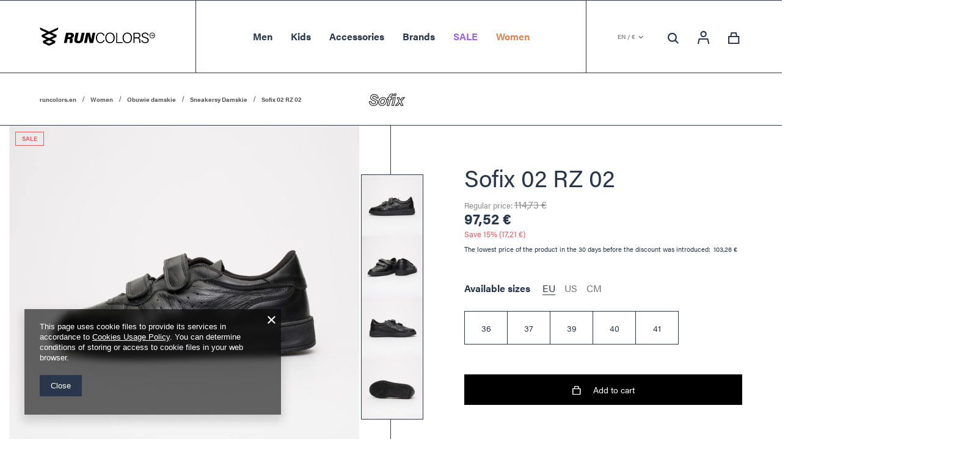

--- FILE ---
content_type: text/html; charset=utf-8
request_url: https://runcolors.com/product-eng-4303-Sofix-02-RZ-02.html
body_size: 20346
content:
<!DOCTYPE html>
<html lang="en" class="--vat --gross " ><head><meta name='viewport' content='user-scalable=no, initial-scale = 1.0, maximum-scale = 1.0, width=device-width'/> <link rel="preload" crossorigin="anonymous" as="font" href="/gfx/pol/fontello.woff?v=2"> <link rel="stylesheet" href="https://use.typekit.net/yqf2rhc.css"/><meta http-equiv="Content-Type" content="text/html; charset=utf-8"><meta http-equiv="X-UA-Compatible" content="IE=edge"><title>Sofix 02 RZ 02  | Women \ Obuwie damskie \ Sneakersy Damskie Brands \ #5 \ Sofix </title><meta name="keywords" content=""><meta name="description" content="Sofix 02 RZ 02  | Women \ Obuwie damskie \ Sneakersy Damskie Brands \ #5 \ Sofix |"><link rel="icon" href="/gfx/eng/favicon.ico"><meta name="theme-color" content="#2A374A"><meta name="msapplication-navbutton-color" content="#2A374A"><meta name="apple-mobile-web-app-status-bar-style" content="#2A374A"><link rel="preload stylesheet" as="style" href="/gfx/eng/style.css.gzip?r=1752237811"><script>var app_shop={urls:{prefix:'data="/gfx/'.replace('data="', '')+'eng/',graphql:'/graphql/v1/'},vars:{priceType:'gross',priceTypeVat:true,productDeliveryTimeAndAvailabilityWithBasket:false,geoipCountryCode:'US',},txt:{priceTypeText:'',},fn:{},fnrun:{},files:[],graphql:{}};const getCookieByName=(name)=>{const value=`; ${document.cookie}`;const parts = value.split(`; ${name}=`);if(parts.length === 2) return parts.pop().split(';').shift();return false;};if(getCookieByName('freeeshipping_clicked')){document.documentElement.classList.remove('--freeShipping');}if(getCookieByName('rabateCode_clicked')){document.documentElement.classList.remove('--rabateCode');}</script><meta name="robots" content="index,follow"><meta name="rating" content="general"><meta name="Author" content="Runcolors.pl based on IdoSell - the best online selling solutions for your e-store (www.idosell.com/shop).">
<!-- Begin partytown html or js -->

<script>partytownConfig = ["gtm_web_worker_active"] </script><script>partytown = {
          lib: "/partytown/",
          resolveUrl: function (url, location, type) {
            if (url.pathname.includes("debug/bootstrap")) {
                  const proxyUrl = new URL(`${location?.origin}/proxy/${url.href}`);
                  return proxyUrl;
              }
            if (url.href.search("proxy") === -1 && type === "script" && url.href.includes("facebook")) {
                const proxyUrl = new URL(`${location?.origin}/proxy/${url.href}`);
                return proxyUrl;
            }
            return url;
          },
          forward: [["dataLayer.push", { preserveBehavior: true }] , ""],
        }; window?.partytownCallback?.();</script><script>const t={preserveBehavior:!1},e=e=>{if("string"==typeof e)return[e,t];const[n,r=t]=e;return[n,{...t,...r}]},n=Object.freeze((t=>{const e=new Set;let n=[];do{Object.getOwnPropertyNames(n).forEach((t=>{"function"==typeof n[t]&&e.add(t)}))}while((n=Object.getPrototypeOf(n))!==Object.prototype);return Array.from(e)})());!function(t,r,o,i,a,s,c,d,l,p,u=t,f){function h(){f||(f=1,"/"==(c=(s.lib||"/~partytown/")+(s.debug?"debug/":""))[0]&&(l=r.querySelectorAll('script[type="text/partytown"]'),i!=t?i.dispatchEvent(new CustomEvent("pt1",{detail:t})):(d=setTimeout(v,1e4),r.addEventListener("pt0",w),a?y(1):o.serviceWorker?o.serviceWorker.register(c+(s.swPath||"partytown-sw.js"),{scope:c}).then((function(t){t.active?y():t.installing&&t.installing.addEventListener("statechange",(function(t){"activated"==t.target.state&&y()}))}),console.error):v())))}function y(e){p=r.createElement(e?"script":"iframe"),t._pttab=Date.now(),e||(p.style.display="block",p.style.width="0",p.style.height="0",p.style.border="0",p.style.visibility="hidden",p.setAttribute("aria-hidden",!0)),p.src=c+"partytown-"+(e?"atomics.js?v=0.10.1":"sandbox-sw.html?"+t._pttab),r.querySelector(s.sandboxParent||"body").appendChild(p)}function v(n,o){for(w(),i==t&&(s.forward||[]).map((function(n){const[r]=e(n);delete t[r.split(".")[0]]})),n=0;n<l.length;n++)(o=r.createElement("script")).innerHTML=l[n].innerHTML,o.nonce=s.nonce,r.head.appendChild(o);p&&p.parentNode.removeChild(p)}function w(){clearTimeout(d)}s=t.partytown||{},i==t&&(s.forward||[]).map((function(r){const[o,{preserveBehavior:i}]=e(r);u=t,o.split(".").map((function(e,r,o){var a;u=u[o[r]]=r+1<o.length?u[o[r]]||(a=o[r+1],n.includes(a)?[]:{}):(()=>{let e=null;if(i){const{methodOrProperty:n,thisObject:r}=((t,e)=>{let n=t;for(let t=0;t<e.length-1;t+=1)n=n[e[t]];return{thisObject:n,methodOrProperty:e.length>0?n[e[e.length-1]]:void 0}})(t,o);"function"==typeof n&&(e=(...t)=>n.apply(r,...t))}return function(){let n;return e&&(n=e(arguments)),(t._ptf=t._ptf||[]).push(o,arguments),n}})()}))})),"complete"==r.readyState?h():(t.addEventListener("DOMContentLoaded",h),t.addEventListener("load",h))}(window,document,navigator,top,window.crossOriginIsolated);</script>

<!-- End partytown html or js -->

<!-- Begin LoginOptions html -->

<style>
#client_new_social .service_item[data-name="service_Apple"]:before, 
#cookie_login_social_more .service_item[data-name="service_Apple"]:before,
.oscop_contact .oscop_login__service[data-service="Apple"]:before {
    display: block;
    height: 2.6rem;
    content: url('/gfx/standards/apple.svg?r=1743165583');
}
.oscop_contact .oscop_login__service[data-service="Apple"]:before {
    height: auto;
    transform: scale(0.8);
}
#client_new_social .service_item[data-name="service_Apple"]:has(img.service_icon):before,
#cookie_login_social_more .service_item[data-name="service_Apple"]:has(img.service_icon):before,
.oscop_contact .oscop_login__service[data-service="Apple"]:has(img.service_icon):before {
    display: none;
}
</style>

<!-- End LoginOptions html -->

<!-- Open Graph -->
<meta property="og:type" content="website"><meta property="og:url" content="https://runcolors.com/product-eng-4303-Sofix-02-RZ-02.html
"><meta property="og:title" content="Sofix 02 RZ 02"><meta property="og:site_name" content="Runcolors.pl"><meta property="og:locale" content="en_GB"><meta property="og:image" content="https://runcolors.com/hpeciai/fc9b411f3e4185f10b7e4e85dc249235/eng_pl_Sofix-02-RZ-02-4303_2.webp"><meta property="og:image:width" content="706"><meta property="og:image:height" content="706"><script >
window.dataLayer = window.dataLayer || [];
window.gtag = function gtag() {
dataLayer.push(arguments);
}
gtag('consent', 'default', {
'ad_storage': 'denied',
'analytics_storage': 'denied',
'ad_personalization': 'denied',
'ad_user_data': 'denied',
'wait_for_update': 500
});

gtag('set', 'ads_data_redaction', true);
</script><script  class='google_consent_mode_update'>
gtag('consent', 'update', {
'ad_storage': 'granted',
'analytics_storage': 'granted',
'ad_personalization': 'granted',
'ad_user_data': 'granted'
});
</script>
<!-- End Open Graph -->

<link rel="canonical" href="https://runcolors.com/product-eng-4303-Sofix-02-RZ-02.html" />
<link rel="alternate" hreflang="en-150" href="https://runcolors.com/product-eng-4303-Sofix-02-RZ-02.html" />
<link rel="alternate" hreflang="uk-UA" href="https://runcolors.com.ua/product-ukr-4303-Sofix-02-RZ-02.html" />
<link rel="alternate" hreflang="pl-PL" href="https://runcolors.pl/product-pol-4303-Sofix-02-RZ-02.html" />
                <!-- Global site tag (gtag.js) -->
                <script  async src="https://www.googletagmanager.com/gtag/js?id=G-Y134ZDJY9W"></script>
                <script >
                    window.dataLayer = window.dataLayer || [];
                    window.gtag = function gtag(){dataLayer.push(arguments);}
                    gtag('js', new Date());
                    
                    gtag('config', 'G-Y134ZDJY9W');

                </script>
                            <!-- Google Tag Manager -->
                    <script >(function(w,d,s,l,i){w[l]=w[l]||[];w[l].push({'gtm.start':
                    new Date().getTime(),event:'gtm.js'});var f=d.getElementsByTagName(s)[0],
                    j=d.createElement(s),dl=l!='dataLayer'?'&l='+l:'';j.async=true;j.src=
                    'https://www.googletagmanager.com/gtm.js?id='+i+dl;f.parentNode.insertBefore(j,f);
                    })(window,document,'script','dataLayer','GTM-PB5ZZ95');</script>
            <!-- End Google Tag Manager -->                <script>
                if (window.ApplePaySession && window.ApplePaySession.canMakePayments()) {
                    var applePayAvailabilityExpires = new Date();
                    applePayAvailabilityExpires.setTime(applePayAvailabilityExpires.getTime() + 2592000000); //30 days
                    document.cookie = 'applePayAvailability=yes; expires=' + applePayAvailabilityExpires.toUTCString() + '; path=/;secure;'
                    var scriptAppleJs = document.createElement('script');
                    scriptAppleJs.src = "/ajax/js/apple.js?v=3";
                    if (document.readyState === "interactive" || document.readyState === "complete") {
                          document.body.append(scriptAppleJs);
                    } else {
                        document.addEventListener("DOMContentLoaded", () => {
                            document.body.append(scriptAppleJs);
                        });  
                    }
                } else {
                    document.cookie = 'applePayAvailability=no; path=/;secure;'
                }
                </script>
                                <script>
                var listenerFn = function(event) {
                    if (event.origin !== "https://payment.idosell.com")
                        return;
                    
                    var isString = (typeof event.data === 'string' || event.data instanceof String);
                    if (!isString) return;
                    try {
                        var eventData = JSON.parse(event.data);
                    } catch (e) {
                        return;
                    }
                    if (!eventData) { return; }                                            
                    if (eventData.isError) { return; }
                    if (eventData.action != 'isReadyToPay') {return; }
                    
                    if (eventData.result.result && eventData.result.paymentMethodPresent) {
                        var googlePayAvailabilityExpires = new Date();
                        googlePayAvailabilityExpires.setTime(googlePayAvailabilityExpires.getTime() + 2592000000); //30 days
                        document.cookie = 'googlePayAvailability=yes; expires=' + googlePayAvailabilityExpires.toUTCString() + '; path=/;secure;'
                    } else {
                        document.cookie = 'googlePayAvailability=no; path=/;secure;'
                    }                                            
                }     
                if (!window.isAdded)
                {                                        
                    if (window.oldListener != null) {
                         window.removeEventListener('message', window.oldListener);
                    }                        
                    window.addEventListener('message', listenerFn);
                    window.oldListener = listenerFn;                                      
                       
                    const iframe = document.createElement('iframe');
                    iframe.src = "https://payment.idosell.com/assets/html/checkGooglePayAvailability.html?origin=https%3A%2F%2Fruncolors.com";
                    iframe.style.display = 'none';                                            

                    if (document.readyState === "interactive" || document.readyState === "complete") {
                          if (!window.isAdded) {
                              window.isAdded = true;
                              document.body.append(iframe);
                          }
                    } else {
                        document.addEventListener("DOMContentLoaded", () => {
                            if (!window.isAdded) {
                              window.isAdded = true;
                              document.body.append(iframe);
                          }
                        });  
                    }  
                }
                </script>
                <script>
            var paypalScriptLoaded = null;
            var paypalScript = null;
            
            async function attachPaypalJs() {
                return new Promise((resolve, reject) => {
                    if (!paypalScript) {
                        paypalScript = document.createElement('script');
                        paypalScript.async = true;
                        paypalScript.setAttribute('data-namespace', "paypal_sdk");
                        paypalScript.setAttribute('data-partner-attribution-id', "IAIspzoo_Cart_PPCP");
                        paypalScript.addEventListener("load", () => {
                        paypalScriptLoaded = true;
                            resolve({status: true});
                        });
                        paypalScript.addEventListener("error", () => {
                            paypalScriptLoaded = true;
                            reject({status: false});
                         });
                        paypalScript.src = "https://www.paypal.com/sdk/js?client-id=AbxR9vIwE1hWdKtGu0gOkvPK2YRoyC9ulUhezbCUWnrjF8bjfwV-lfP2Rze7Bo8jiHIaC0KuaL64tlkD&components=buttons,funding-eligibility&currency=EUR&merchant-id=TH3RPUFNMZBN2&locale=en_GB";
                        if (document.readyState === "interactive" || document.readyState === "complete") {
                            document.body.append(paypalScript);
                        } else {
                            document.addEventListener("DOMContentLoaded", () => {
                                document.body.append(paypalScript);
                            });  
                        }                                              
                    } else {
                        if (paypalScriptLoaded) {
                            resolve({status: true});
                        } else {
                            paypalScript.addEventListener("load", () => {
                                paypalScriptLoaded = true;
                                resolve({status: true});                            
                            });
                            paypalScript.addEventListener("error", () => {
                                paypalScriptLoaded = true;
                                reject({status: false});
                            });
                        }
                    }
                });
            }
            </script>
                <script>
                attachPaypalJs().then(() => {
                    let paypalEligiblePayments = [];
                    let payPalAvailabilityExpires = new Date();
                    payPalAvailabilityExpires.setTime(payPalAvailabilityExpires.getTime() + 86400000); //1 day
                    if (typeof(paypal_sdk) != "undefined") {
                        for (x in paypal_sdk.FUNDING) {
                            var buttonTmp = paypal_sdk.Buttons({
                                fundingSource: x.toLowerCase()
                            });
                            if (buttonTmp.isEligible()) {
                                paypalEligiblePayments.push(x);
                            }
                        }
                    }
                    if (paypalEligiblePayments.length > 0) {
                        document.cookie = 'payPalAvailability_EUR=' + paypalEligiblePayments.join(",") + '; expires=' + payPalAvailabilityExpires.toUTCString() + '; path=/; secure';
                        document.cookie = 'paypalMerchant=TH3RPUFNMZBN2; expires=' + payPalAvailabilityExpires.toUTCString() + '; path=/; secure';
                    } else {
                        document.cookie = 'payPalAvailability_EUR=-1; expires=' + payPalAvailabilityExpires.toUTCString() + '; path=/; secure';
                    }
                });
                </script><link rel="preload" as="image" href="/hpeciai/487effa9798ce67a7ef117c53e2aaa60/eng_pm_Sofix-02-RZ-02-4303_2.webp"><style>
								#main_banner1.skeleton .main_slider__item > a {
									padding-top: calc(260/737* 100%);
								}
								@media (min-width: 757px) {#main_banner1.skeleton .main_slider__item > a {
									padding-top: calc(413/1170* 100%);
								}}
								@media (min-width: 979px) {#main_banner1.skeleton .main_slider__item > a {
									padding-top: calc(677/1920* 100%);
								}}
								#main_banner1 .main_slider__item > a.loading {
									padding-top: calc(260/737* 100%);
								}
								@media (min-width: 757px) {#main_banner1 .main_slider__item > a.loading {
									padding-top: calc(413/1170* 100%);
								}}
								@media (min-width: 979px) {#main_banner1 .main_slider__item > a.loading {
									padding-top: calc(677/1920* 100%);
								}}
							</style><style>
									#photos_slider[data-skeleton] .photos__link:before {
										padding-top: calc(706/706* 100%);
									}
									@media (min-width: 979px) {.photos__slider[data-skeleton] .photos__figure:not(.--nav):first-child .photos__link {
										max-height: 706px;
									}}
								</style></head><body><script>
					var script = document.createElement('script');
					script.src = app_shop.urls.prefix + 'envelope.js.gzip';

					document.getElementsByTagName('body')[0].insertBefore(script, document.getElementsByTagName('body')[0].firstChild);
				</script><div id="container" class="projector_page container"><header class="d-flex flex-nowrap flex-md-wrap mx-md-n3 px-3 px-md-0 commercial_banner"><script class="ajaxLoad">
                app_shop.vars.vat_registered = "true";
                app_shop.vars.currency_format = "###,##0.00";
                
                    app_shop.vars.currency_before_value = false;
                
                    app_shop.vars.currency_space = true;
                
                app_shop.vars.symbol = "€";
                app_shop.vars.id= "EUR";
                app_shop.vars.baseurl = "http://runcolors.com/";
                app_shop.vars.sslurl= "https://runcolors.com/";
                app_shop.vars.curr_url= "%2Fproduct-eng-4303-Sofix-02-RZ-02.html";
                

                var currency_decimal_separator = ',';
                var currency_grouping_separator = ' ';

                
                    app_shop.vars.blacklist_extension = ["exe","com","swf","js","php"];
                
                    app_shop.vars.blacklist_mime = ["application/javascript","application/octet-stream","message/http","text/javascript","application/x-deb","application/x-javascript","application/x-shockwave-flash","application/x-msdownload"];
                
                    app_shop.urls.contact = "/contact-eng.html";
                </script><div id="viewType" style="display:none"></div><div class="redirection d-none"><div class="redirection__background"></div><div class="redirection__suggestions row"><div class="redirection__close"></div><div class="redirection__wrapper --title col-12 col-md-6 "><strong class="redirection__title">Choose your language<br>and country</strong></div><div class="redirection__wrapper --configurator col-12 col-md-6"><div class="redirection__selector --language"><div class="redirection__column"><div class="redirection__language"><strong><span class="flag flag_eng"></span><span class="redirection__language_name">English</span></strong><div class="redirection__selector --country"><div class="f-group --radio --small"><input type="radio" name="shop_country" class="f-control" id="eng_Europe" data-link="https://runcolors.com"><label class="f-label" for="eng_Europe">Europe</label></div></div></div><div class="redirection__language"><strong><span class="flag flag_pol"></span><span class="redirection__language_name">Polish</span></strong><div class="redirection__selector --country"><div class="f-group --radio --small"><input type="radio" name="shop_country" class="f-control" id="pol_Polska" data-link="https://runcolors.pl"><label class="f-label" for="pol_Polska">Polska</label></div></div></div><div class="redirection__language"><strong><span class="flag flag_ukr"></span><span class="redirection__language_name">Ukrainian</span></strong><div class="redirection__selector --country"><div class="f-group --radio --small"><input type="radio" name="shop_country" class="f-control" id="ukr_Україна" data-link="https://runcolors.com.ua"><label class="f-label" for="ukr_Україна">Україна</label></div></div></div></div></div><div class="redirection__submit"><a class="redirection__button btn --medium --solid" href="#redirect" title="OK">
                  OK
                </a></div></div></div></div><div id="logo" class="col-md-3 d-flex align-items-center"><a href="/" target="_self"><img class="logo__mobile" src="/data/gfx/mask/eng/logo_3_small.png" alt="Runcolors" width="230" height="230"><img class="logo__desktop" src="/data/gfx/mask/eng/logo_3_big.svg" alt="Runcolors" width="128" height="96"></a></div><nav id="menu_categories" class="col-md-6 px-0 px-md-3 wide"><button type="button" class="navbar-toggler"><span class="navbar-toggler__line --first"></span><span class="navbar-toggler__line --second"></span><span class="navbar-toggler__line --third"></span></button><div class="navbar-collapse" id="menu_navbar"><ul class="navbar-nav mx-md-n3"><li class="nav-item"><a  href="/eng_m_Men-2918.html" target="_self" title="Men" class="nav-link" >Men</a><ul class="navbar-subnav"><li class="navbar-subnav__content navbar-subnav__content--full-width"><ul class="navbar-subnav__content-list navbar-subnav__content-list--full-width"><li class="nav-item"><a class="nav-link" href="/eng_m_Men_Shoes-2931.html" target="_self">Shoes</a><ul class="navbar-subsubnav"><a href="/eng_m_Men_Shoes_Kategorie-2968.html"></a><li class="nav-item"><a class="nav-link" href="/eng_m_Men_Shoes_Kategorie-2968.html" target="_self">Kategorie</a></li><a href="/eng_m_Men_Shoes_Running-Shoe-3061.html"></a><li class="nav-item"><a class="nav-link" href="/eng_m_Men_Shoes_Running-Shoe-3061.html" target="_self">Running Shoe</a></li><a href="/eng_m_Men_Shoes_Sneakers-3062.html"></a><li class="nav-item"><a class="nav-link" href="/eng_m_Men_Shoes_Sneakers-3062.html" target="_self">Sneakers</a></li><a href="/eng_m_Men_Shoes_Outdor-Treking-3063.html"></a><li class="nav-item"><a class="nav-link" href="/eng_m_Men_Shoes_Outdor-Treking-3063.html" target="_self">Outdor / Treking</a></li><a href="/eng_m_Men_Shoes_chelsea-boots-3064.html"></a><li class="nav-item"><a class="nav-link" href="/eng_m_Men_Shoes_chelsea-boots-3064.html" target="_self">chelsea boots</a></li><a href="/eng_m_Men_Shoes_Flip-flops-sandals-3065.html"></a><li class="nav-item"><a class="nav-link" href="/eng_m_Men_Shoes_Flip-flops-sandals-3065.html" target="_self">Flip-flops / sandals</a></li><a href="/eng_m_Men_Shoes_Winter-Shoes-3070.html"></a><li class="nav-item"><a class="nav-link" href="/eng_m_Men_Shoes_Winter-Shoes-3070.html" target="_self">Winter Shoes</a></li></ul></li><li class="nav-item"><a class="nav-link" href="/eng_m_Men_Apparel-2932.html" target="_self">Apparel</a><ul class="navbar-subsubnav"><a href="/eng_m_Men_Apparel_Jacket-2935.html"></a><li class="nav-item"><a class="nav-link" href="/eng_m_Men_Apparel_Jacket-2935.html" target="_self">Jacket</a></li><a href="/eng_m_Men_Apparel_Hoodie-2936.html"></a><li class="nav-item"><a class="nav-link" href="/eng_m_Men_Apparel_Hoodie-2936.html" target="_self">Hoodie</a></li><a href="/eng_m_Men_Apparel_T-shirts-2937.html"></a><li class="nav-item"><a class="nav-link" href="/eng_m_Men_Apparel_T-shirts-2937.html" target="_self">T-shirts</a></li><a href="/eng_m_Men_Apparel_Koszule-2938.html"></a><li class="nav-item"><a class="nav-link" href="/eng_m_Men_Apparel_Koszule-2938.html" target="_self">Koszule</a></li><a href="/eng_m_Men_Apparel_Spodnie-i-Spodenki-2939.html"></a><li class="nav-item"><a class="nav-link" href="/eng_m_Men_Apparel_Spodnie-i-Spodenki-2939.html" target="_self">Spodnie i Spodenki</a></li><a href="/eng_m_Men_Apparel_Kategoria-2970.html"></a><li class="nav-item"><a class="nav-link" href="/eng_m_Men_Apparel_Kategoria-2970.html" target="_self">Kategoria</a></li></ul></li><li class="nav-item" data-empty_space=""><ul class="navbar-subsubnav"><a href="/eng_m_Men_-Polecane-marki_New-Balance-3056.html"></a><li class="nav-item"><a class="nav-link" href="/eng_m_Men_-Polecane-marki_New-Balance-3056.html" target="_self">New Balance</a></li><a href="/eng_m_Men_-Polecane-marki_On-Running-3057.html"></a><li class="nav-item"><a class="nav-link" href="/eng_m_Men_-Polecane-marki_On-Running-3057.html" target="_self">On Running</a></li><a href="/eng_m_Men_-Polecane-marki_Blundstone-Sztyblety-3075.html"></a><li class="nav-item"><a class="nav-link" href="/eng_m_Men_-Polecane-marki_Blundstone-Sztyblety-3075.html" target="_self">Blundstone Sztyblety</a></li></ul></li><li class="nav-item" data-empty_space=""><ul class="navbar-subsubnav"><a href="/eng_m_Men_-Polecane-odziez_Alpha-Industries-2961.html"></a><li class="nav-item"><a class="nav-link" href="/eng_m_Men_-Polecane-odziez_Alpha-Industries-2961.html" target="_self">Alpha Industries</a></li><a href="/eng_m_Men_-Polecane-odziez_Polecana-odziez-2971.html"></a><li class="nav-item"><a class="nav-link" href="/eng_m_Men_-Polecane-odziez_Polecana-odziez-2971.html" target="_self">Polecana odzież</a></li><a href="/eng_m_Men_-Polecane-odziez_Kaotiko-3011.html"></a><li class="nav-item"><a class="nav-link" href="/eng_m_Men_-Polecane-odziez_Kaotiko-3011.html" target="_self">Kaotiko</a></li><a href="/eng_m_Men_-Polecane-odziez_Champion-3012.html"></a><li class="nav-item"><a class="nav-link" href="/eng_m_Men_-Polecane-odziez_Champion-3012.html" target="_self">Champion</a></li></ul></li></ul></li></ul></li><li class="nav-item"><a  href="/eng_m_Kids-2919.html" target="_self" title="Kids" class="nav-link" >Kids</a><ul class="navbar-subnav"><li class="navbar-subnav__content navbar-subnav__content--full-width"><ul class="navbar-subnav__content-list navbar-subnav__content-list--full-width"><li class="nav-item"><a class="nav-link" href="/eng_m_Kids_Obuwie-2940.html" target="_self">Obuwie</a><ul class="navbar-subsubnav"><a href="/eng_m_Kids_Obuwie_Buty-w-Rozmiarach-EU-do-28-2956.html"></a><li class="nav-item"><a class="nav-link" href="/eng_m_Kids_Obuwie_Buty-w-Rozmiarach-EU-do-28-2956.html" target="_self">Buty w Rozmiarach EU do 28</a></li><a href="/eng_m_Kids_Obuwie_Buty-w-Rozmiarach-EU-28-35-3013.html"></a><li class="nav-item"><a class="nav-link" href="/eng_m_Kids_Obuwie_Buty-w-Rozmiarach-EU-28-35-3013.html" target="_self">Buty w Rozmiarach EU 28-35</a></li><a href="/eng_m_Kids_Obuwie_Buty-w-Rozmiarach-EU-35-40-3049.html"></a><li class="nav-item"><a class="nav-link" href="/eng_m_Kids_Obuwie_Buty-w-Rozmiarach-EU-35-40-3049.html" target="_self">Buty w Rozmiarach EU 35-40</a></li><a href="/eng_m_Kids_Obuwie_Sneakersy-dla-Dzieci-3066.html"></a><li class="nav-item"><a class="nav-link" href="/eng_m_Kids_Obuwie_Sneakersy-dla-Dzieci-3066.html" target="_self">Sneakersy dla Dzieci</a></li><a href="/eng_m_Kids_Obuwie_Buty-zimowe-dla-dziecka-3092.html"></a><li class="nav-item"><a class="nav-link" href="/eng_m_Kids_Obuwie_Buty-zimowe-dla-dziecka-3092.html" target="_self">Buty zimowe dla dziecka</a></li></ul></li><li class="nav-item"><a class="nav-link" href="/eng_m_Kids_Odziez-dla-dzieci-2941.html" target="_self">Odzież dla dzieci</a><ul class="navbar-subsubnav"><a href="/eng_m_Kids_Odziez-dla-dzieci_Bluzy-2942.html"></a><li class="nav-item"><a class="nav-link" href="/eng_m_Kids_Odziez-dla-dzieci_Bluzy-2942.html" target="_self">Bluzy</a></li><a href="/eng_m_Kids_Odziez-dla-dzieci_T-shirty-Koszule-2963.html"></a><li class="nav-item"><a class="nav-link" href="/eng_m_Kids_Odziez-dla-dzieci_T-shirty-Koszule-2963.html" target="_self">T-shirty/Koszule</a></li><a href="/eng_m_Kids_Odziez-dla-dzieci_Spodnie-dlugie-krotkie-2964.html"></a><li class="nav-item"><a class="nav-link" href="/eng_m_Kids_Odziez-dla-dzieci_Spodnie-dlugie-krotkie-2964.html" target="_self">Spodnie długie / krótkie</a></li></ul></li></ul></li></ul></li><li class="nav-item"><a  href="/eng_m_Accessories-2921.html" target="_self" title="Accessories" class="nav-link" >Accessories</a><ul class="navbar-subnav"><li class="navbar-subnav__content navbar-subnav__content--full-width"><ul class="navbar-subnav__content-list navbar-subnav__content-list--full-width"><li class="nav-item"><a class="nav-link" href="/eng_m_Accessories_Akcesoria-i-plecaki-2943.html" target="_self">Akcesoria i plecaki</a><ul class="navbar-subsubnav"><a href="/eng_m_Accessories_Akcesoria-i-plecaki_Skarpetki-2944.html"></a><li class="nav-item"><a class="nav-link" href="/eng_m_Accessories_Akcesoria-i-plecaki_Skarpetki-2944.html" target="_self">Skarpetki</a></li><a href="/eng_m_Accessories_Akcesoria-i-plecaki_Srodki-do-pielegnacji-obuwia-2945.html"></a><li class="nav-item"><a class="nav-link" href="/eng_m_Accessories_Akcesoria-i-plecaki_Srodki-do-pielegnacji-obuwia-2945.html" target="_self">Środki do pielęgnacji obuwia</a></li><a href="/eng_m_Accessories_Akcesoria-i-plecaki_Kominy-2946.html"></a><li class="nav-item"><a class="nav-link" href="/eng_m_Accessories_Akcesoria-i-plecaki_Kominy-2946.html" target="_self">Kominy</a></li><a href="/eng_m_Accessories_Akcesoria-i-plecaki_Plecaki-2947.html"></a><li class="nav-item"><a class="nav-link" href="/eng_m_Accessories_Akcesoria-i-plecaki_Plecaki-2947.html" target="_self">Plecaki</a></li><a href="/eng_m_Accessories_Akcesoria-i-plecaki_Czapki-z-daszkiem-3004.html"></a><li class="nav-item"><a class="nav-link" href="/eng_m_Accessories_Akcesoria-i-plecaki_Czapki-z-daszkiem-3004.html" target="_self">Czapki z daszkiem</a></li><a href="/eng_m_Accessories_Akcesoria-i-plecaki_Torby-3015.html"></a><li class="nav-item"><a class="nav-link" href="/eng_m_Accessories_Akcesoria-i-plecaki_Torby-3015.html" target="_self">Torby</a></li><a href="/eng_m_Accessories_Akcesoria-i-plecaki_Nerki-3016.html"></a><li class="nav-item"><a class="nav-link" href="/eng_m_Accessories_Akcesoria-i-plecaki_Nerki-3016.html" target="_self">Nerki</a></li><a href="/eng_m_Accessories_Akcesoria-i-plecaki_Reczniki-3017.html"></a><li class="nav-item"><a class="nav-link" href="/eng_m_Accessories_Akcesoria-i-plecaki_Reczniki-3017.html" target="_self">Ręczniki</a></li><a href="/eng_m_Accessories_Akcesoria-i-plecaki_przypinki-Crocs-Jibbitz-3028.html"></a><li class="nav-item"><a class="nav-link" href="/eng_m_Accessories_Akcesoria-i-plecaki_przypinki-Crocs-Jibbitz-3028.html" target="_self">przypinki Crocs Jibbitz</a></li><a href="/eng_m_Accessories_Akcesoria-i-plecaki_Sznurowki-3059.html"></a><li class="nav-item"><a class="nav-link" href="/eng_m_Accessories_Akcesoria-i-plecaki_Sznurowki-3059.html" target="_self">Sznurówki</a></li><a href="/eng_m_Accessories_Akcesoria-i-plecaki_Wkladki-do-butow-3060.html"></a><li class="nav-item"><a class="nav-link" href="/eng_m_Accessories_Akcesoria-i-plecaki_Wkladki-do-butow-3060.html" target="_self">Wkładki do butów</a></li><a href="/eng_m_Accessories_Akcesoria-i-plecaki_Kubki-3096.html"></a><li class="nav-item"><a class="nav-link" href="/eng_m_Accessories_Akcesoria-i-plecaki_Kubki-3096.html" target="_self">Kubki</a></li><a href="/eng_m_Accessories_Akcesoria-i-plecaki_Butelki-3097.html"></a><li class="nav-item"><a class="nav-link" href="/eng_m_Accessories_Akcesoria-i-plecaki_Butelki-3097.html" target="_self">Butelki</a></li><a href="/eng_m_Accessories_Akcesoria-i-plecaki_Termosy-3098.html"></a><li class="nav-item"><a class="nav-link" href="/eng_m_Accessories_Akcesoria-i-plecaki_Termosy-3098.html" target="_self">Termosy</a></li></ul></li><li class="nav-item"><a class="nav-link" href="/eng_m_Accessories_Polecane-marki-2949.html" target="_self">Polecane marki:</a><ul class="navbar-subsubnav"><a href="/eng_m_Accessories_Polecane-marki-_Fjallraven-2962.html"></a><li class="nav-item"><a class="nav-link" href="/eng_m_Accessories_Polecane-marki-_Fjallraven-2962.html" target="_self">Fjallraven</a></li><a href="/eng_m_Accessories_Polecane-marki-_Buff-2972.html"></a><li class="nav-item"><a class="nav-link" href="/eng_m_Accessories_Polecane-marki-_Buff-2972.html" target="_self">Buff</a></li></ul></li></ul></li></ul></li><li class="nav-item"><a  href="/eng_m_Brands-2920.html" target="_self" title="Brands" class="nav-link" >Brands</a><ul class="navbar-subnav"><li class="navbar-subnav__content navbar-subnav__content--full-width"><ul class="navbar-subnav__content-list navbar-subnav__content-list--full-width"><li class="nav-item"><ul class="navbar-subsubnav"><a href="/eng_m_Brands_-1_Alpha-Industries-2974.html"></a><li class="nav-item"><a class="nav-link" href="/eng_m_Brands_-1_Alpha-Industries-2974.html" target="_self">Alpha Industries</a></li><a href="/eng_m_Brands_-1_BILLIONAIRE-BOYS-CLUB-2975.html"></a><li class="nav-item"><a class="nav-link" href="/eng_m_Brands_-1_BILLIONAIRE-BOYS-CLUB-2975.html" target="_self">BILLIONAIRE BOYS CLUB</a></li><a href="/eng_m_Brands_-1_Birkenstock-2976.html"></a><li class="nav-item"><a class="nav-link" href="/eng_m_Brands_-1_Birkenstock-2976.html" target="_self">Birkenstock</a></li><a href="/eng_m_Brands_-1_Blundstone-2977.html"></a><li class="nav-item"><a class="nav-link" href="/eng_m_Brands_-1_Blundstone-2977.html" target="_self">Blundstone</a></li><a href="/eng_m_Brands_-1_Buff-2978.html"></a><li class="nav-item"><a class="nav-link" href="/eng_m_Brands_-1_Buff-2978.html" target="_self">Buff</a></li><a href="/eng_m_Brands_-1_Caterpillar-2979.html"></a><li class="nav-item"><a class="nav-link" href="/eng_m_Brands_-1_Caterpillar-2979.html" target="_self">Caterpillar</a></li><a href="/eng_m_Brands_-1_Champion-2980.html"></a><li class="nav-item"><a class="nav-link" href="/eng_m_Brands_-1_Champion-2980.html" target="_self">Champion</a></li><a href="/eng_m_Brands_-1_Bohonomad-3026.html"></a><li class="nav-item"><a class="nav-link" href="/eng_m_Brands_-1_Bohonomad-3026.html" target="_self">Bohonomad</a></li><a href="/eng_m_Brands_-1_BOBO-CHOSES-3047.html"></a><li class="nav-item"><a class="nav-link" href="/eng_m_Brands_-1_BOBO-CHOSES-3047.html" target="_self">BOBO CHOSES</a></li></ul></li><li class="nav-item"><ul class="navbar-subsubnav"><a href="/eng_m_Brands_-2_CMP-2981.html"></a><li class="nav-item"><a class="nav-link" href="/eng_m_Brands_-2_CMP-2981.html" target="_self">CMP</a></li><a href="/eng_m_Brands_-2_Colmar-2982.html"></a><li class="nav-item"><a class="nav-link" href="/eng_m_Brands_-2_Colmar-2982.html" target="_self">Colmar</a></li><a href="/eng_m_Brands_-2_Converse-2983.html"></a><li class="nav-item"><a class="nav-link" href="/eng_m_Brands_-2_Converse-2983.html" target="_self">Converse</a></li><a href="/eng_m_Brands_-2_Crocs-2984.html"></a><li class="nav-item"><a class="nav-link" href="/eng_m_Brands_-2_Crocs-2984.html" target="_self">Crocs</a></li><a href="/eng_m_Brands_-2_Dr-Martens-2986.html"></a><li class="nav-item"><a class="nav-link" href="/eng_m_Brands_-2_Dr-Martens-2986.html" target="_self">Dr. Martens</a></li><a href="/eng_m_Brands_-2_Ellesse-2987.html"></a><li class="nav-item"><a class="nav-link" href="/eng_m_Brands_-2_Ellesse-2987.html" target="_self">Ellesse</a></li><a href="/eng_m_Brands_-2_Crocs-Jibbitz-3027.html"></a><li class="nav-item"><a class="nav-link" href="/eng_m_Brands_-2_Crocs-Jibbitz-3027.html" target="_self">Crocs Jibbitz</a></li><a href="/eng_m_Brands_-2_Crep-Protect-3051.html"></a><li class="nav-item"><a class="nav-link" href="/eng_m_Brands_-2_Crep-Protect-3051.html" target="_self">Crep Protect</a></li></ul></li><li class="nav-item"><ul class="navbar-subsubnav"><a href="/eng_m_Brands_-3_Fjallraven-2988.html"></a><li class="nav-item"><a class="nav-link" href="/eng_m_Brands_-3_Fjallraven-2988.html" target="_self">Fjallraven</a></li><a href="/eng_m_Brands_-3_HOKA-2989.html"></a><li class="nav-item"><a class="nav-link" href="/eng_m_Brands_-3_HOKA-2989.html" target="_self">HOKA</a></li><a href="/eng_m_Brands_-3_Kaotiko-2990.html"></a><li class="nav-item"><a class="nav-link" href="/eng_m_Brands_-3_Kaotiko-2990.html" target="_self">Kaotiko</a></li><a href="/eng_m_Brands_-3_Le-Coq-Sportif-2992.html"></a><li class="nav-item"><a class="nav-link" href="/eng_m_Brands_-3_Le-Coq-Sportif-2992.html" target="_self">Le Coq Sportif</a></li><a href="/eng_m_Brands_-3_Levis-2993.html"></a><li class="nav-item"><a class="nav-link" href="/eng_m_Brands_-3_Levis-2993.html" target="_self">Levi's</a></li><a href="/eng_m_Brands_-3_HOFF-3034.html"></a><li class="nav-item"><a class="nav-link" href="/eng_m_Brands_-3_HOFF-3034.html" target="_self">HOFF</a></li><a href="/eng_m_Brands_-3_Freedom-Moses-3037.html"></a><li class="nav-item"><a class="nav-link" href="/eng_m_Brands_-3_Freedom-Moses-3037.html" target="_self">Freedom Moses</a></li><a href="/eng_m_Brands_-3_Keen-3045.html"></a><li class="nav-item"><a class="nav-link" href="/eng_m_Brands_-3_Keen-3045.html" target="_self">Keen</a></li><a href="/eng_m_Brands_-3_Emu-Australia-3048.html"></a><li class="nav-item"><a class="nav-link" href="/eng_m_Brands_-3_Emu-Australia-3048.html" target="_self">Emu Australia</a></li></ul></li><li class="nav-item"><ul class="navbar-subsubnav"><a href="/eng_m_Brands_-4_Mizuno-2994.html"></a><li class="nav-item"><a class="nav-link" href="/eng_m_Brands_-4_Mizuno-2994.html" target="_self">Mizuno</a></li><a href="/eng_m_Brands_-4_Moon-Boot-2995.html"></a><li class="nav-item"><a class="nav-link" href="/eng_m_Brands_-4_Moon-Boot-2995.html" target="_self">Moon Boot</a></li><a href="/eng_m_Brands_-4_New-Balance-2996.html"></a><li class="nav-item"><a class="nav-link" href="/eng_m_Brands_-4_New-Balance-2996.html" target="_self">New Balance</a></li><a href="/eng_m_Brands_-4_New-Era-2997.html"></a><li class="nav-item"><a class="nav-link" href="/eng_m_Brands_-4_New-Era-2997.html" target="_self">New Era</a></li><a href="/eng_m_Brands_-4_On-Running-2999.html"></a><li class="nav-item"><a class="nav-link" href="/eng_m_Brands_-4_On-Running-2999.html" target="_self">On Running</a></li><a href="/eng_m_Brands_-4_Merrell-3025.html"></a><li class="nav-item"><a class="nav-link" href="/eng_m_Brands_-4_Merrell-3025.html" target="_self">Merrell</a></li><a href="/eng_m_Brands_-4_Lomer-3030.html"></a><li class="nav-item"><a class="nav-link" href="/eng_m_Brands_-4_Lomer-3030.html" target="_self">Lomer</a></li><a href="/eng_m_Brands_-4_Native-3031.html"></a><li class="nav-item"><a class="nav-link" href="/eng_m_Brands_-4_Native-3031.html" target="_self">Native</a></li><a href="/eng_m_Brands_-4_Melissa-3032.html"></a><li class="nav-item"><a class="nav-link" href="/eng_m_Brands_-4_Melissa-3032.html" target="_self">Melissa</a></li><a href="/eng_m_Brands_-4_Nike-3050.html"></a><li class="nav-item"><a class="nav-link" href="/eng_m_Brands_-4_Nike-3050.html" target="_self">Nike</a></li></ul></li><li class="nav-item"><ul class="navbar-subsubnav"><a href="/eng_m_Brands_-5_Puma-3000.html"></a><li class="nav-item"><a class="nav-link" href="/eng_m_Brands_-5_Puma-3000.html" target="_self">Puma</a></li><a href="/eng_m_Brands_-5_Saucony-3001.html"></a><li class="nav-item"><a class="nav-link" href="/eng_m_Brands_-5_Saucony-3001.html" target="_self">Saucony</a></li><a href="/eng_m_Brands_-5_Sofix-3002.html"></a><li class="nav-item"><a class="nav-link" href="/eng_m_Brands_-5_Sofix-3002.html" target="_self">Sofix</a></li><a href="/eng_m_Brands_-5_Timberland-3003.html"></a><li class="nav-item"><a class="nav-link" href="/eng_m_Brands_-5_Timberland-3003.html" target="_self">Timberland</a></li><a href="/eng_m_Brands_-5_UGG-3008.html"></a><li class="nav-item"><a class="nav-link" href="/eng_m_Brands_-5_UGG-3008.html" target="_self">UGG</a></li><a href="/eng_m_Brands_-5_Salomon-3033.html"></a><li class="nav-item"><a class="nav-link" href="/eng_m_Brands_-5_Salomon-3033.html" target="_self">Salomon</a></li><a href="/eng_m_Brands_-5_Veja-3044.html"></a><li class="nav-item"><a class="nav-link" href="/eng_m_Brands_-5_Veja-3044.html" target="_self">Veja</a></li><a href="/eng_m_Brands_-5_SCARY-3052.html"></a><li class="nav-item"><a class="nav-link" href="/eng_m_Brands_-5_SCARY-3052.html" target="_self">SCARY</a></li><a href="/eng_m_Brands_-5_Vans-3058.html"></a><li class="nav-item"><a class="nav-link" href="/eng_m_Brands_-5_Vans-3058.html" target="_self">Vans</a></li><a href="/eng_m_Brands_-5_Stanley-3094.html"></a><li class="nav-item"><a class="nav-link" href="/eng_m_Brands_-5_Stanley-3094.html" target="_self">Stanley</a></li></ul></li></ul></li></ul></li><li class="nav-item"><a  href="/eng_m_SALE-3024.html" target="_self" title="SALE" class="nav-link" >SALE</a></li><li class="nav-item active"><a  href="/eng_m_Women-2917.html" target="_self" title="Women" class="nav-link active" >Women</a><ul class="navbar-subnav"><li class="navbar-subnav__content navbar-subnav__content--full-width"><ul class="navbar-subnav__content-list navbar-subnav__content-list--full-width"><li class="nav-item active"><a class="nav-link active" href="/eng_m_Women_Obuwie-damskie-2922.html" target="_self">Obuwie damskie</a><ul class="navbar-subsubnav"><a href="/eng_m_Women_Obuwie-damskie_Sneakersy-Damskie-2954.html"></a><li class="nav-item active"><a class="nav-link active" href="/eng_m_Women_Obuwie-damskie_Sneakersy-Damskie-2954.html" target="_self">Sneakersy Damskie</a></li><a href="/eng_m_Women_Obuwie-damskie_Buty-Sniegowce-Damskie-2955.html"></a><li class="nav-item"><a class="nav-link" href="/eng_m_Women_Obuwie-damskie_Buty-Sniegowce-Damskie-2955.html" target="_self">Buty Śniegowce Damskie</a></li><a href="/eng_m_Women_Obuwie-damskie_Sandaly-Klapki-Kapcie-3014.html"></a><li class="nav-item"><a class="nav-link" href="/eng_m_Women_Obuwie-damskie_Sandaly-Klapki-Kapcie-3014.html" target="_self">Sandały , Klapki , Kapcie</a></li><a href="/eng_m_Women_Obuwie-damskie_Air-Max-Buty-Nike-3018.html"></a><li class="nav-item"><a class="nav-link" href="/eng_m_Women_Obuwie-damskie_Air-Max-Buty-Nike-3018.html" target="_self">Air Max Buty Nike</a></li><a href="/eng_m_Women_Obuwie-damskie_Botki-Damskie-3019.html"></a><li class="nav-item"><a class="nav-link" href="/eng_m_Women_Obuwie-damskie_Botki-Damskie-3019.html" target="_self">Botki Damskie</a></li><a href="/eng_m_Women_Obuwie-damskie_Buty-Trekkingowe-Damskie-3020.html"></a><li class="nav-item"><a class="nav-link" href="/eng_m_Women_Obuwie-damskie_Buty-Trekkingowe-Damskie-3020.html" target="_self">Buty Trekkingowe Damskie</a></li><a href="/eng_m_Women_Obuwie-damskie_Buty-Trampki-3021.html"></a><li class="nav-item"><a class="nav-link" href="/eng_m_Women_Obuwie-damskie_Buty-Trampki-3021.html" target="_self">Buty Trampki</a></li><a href="/eng_m_Women_Obuwie-damskie_Damskie-Buty-do-biegania-3022.html"></a><li class="nav-item"><a class="nav-link" href="/eng_m_Women_Obuwie-damskie_Damskie-Buty-do-biegania-3022.html" target="_self">Damskie Buty do biegania</a></li><a href="/eng_m_Women_Obuwie-damskie_Buty-zimowe-dla-Kobiet-3071.html"></a><li class="nav-item"><a class="nav-link" href="/eng_m_Women_Obuwie-damskie_Buty-zimowe-dla-Kobiet-3071.html" target="_self">Buty zimowe dla Kobiet</a></li><a href="/eng_m_Women_Obuwie-damskie_Sztyblety-dla-Kobiet-3072.html"></a><li class="nav-item"><a class="nav-link" href="/eng_m_Women_Obuwie-damskie_Sztyblety-dla-Kobiet-3072.html" target="_self">Sztyblety dla Kobiet</a></li></ul></li><li class="nav-item"><a class="nav-link" href="/eng_m_Women_Odziez-damska-2923.html" target="_self">Odzież damska</a><ul class="navbar-subsubnav"><a href="/eng_m_Women_Odziez-damska_Kurtki-2925.html"></a><li class="nav-item"><a class="nav-link" href="/eng_m_Women_Odziez-damska_Kurtki-2925.html" target="_self">Kurtki</a></li><a href="/eng_m_Women_Odziez-damska_Bluzy-2926.html"></a><li class="nav-item"><a class="nav-link" href="/eng_m_Women_Odziez-damska_Bluzy-2926.html" target="_self">Bluzy</a></li><a href="/eng_m_Women_Odziez-damska_Koszulki-2927.html"></a><li class="nav-item"><a class="nav-link" href="/eng_m_Women_Odziez-damska_Koszulki-2927.html" target="_self">Koszulki</a></li><a href="/eng_m_Women_Odziez-damska_Spodnie-2928.html"></a><li class="nav-item"><a class="nav-link" href="/eng_m_Women_Odziez-damska_Spodnie-2928.html" target="_self">Spodnie</a></li><a href="/eng_m_Women_Odziez-damska_Leginsy-2929.html"></a><li class="nav-item"><a class="nav-link" href="/eng_m_Women_Odziez-damska_Leginsy-2929.html" target="_self">Leginsy</a></li><a href="/eng_m_Women_Odziez-damska_Spodnice-2930.html"></a><li class="nav-item"><a class="nav-link" href="/eng_m_Women_Odziez-damska_Spodnice-2930.html" target="_self">Spódnice</a></li></ul></li><li class="nav-item" data-empty_space=""><ul class="navbar-subsubnav"><a href="/eng_m_Women_-Polecane-marki_Blundstone-Sztyblety-2957.html"></a><li class="nav-item"><a class="nav-link" href="/eng_m_Women_-Polecane-marki_Blundstone-Sztyblety-2957.html" target="_self">Blundstone Sztyblety</a></li><a href="/eng_m_Women_-Polecane-marki_Buty-New-Balance-2958.html"></a><li class="nav-item"><a class="nav-link" href="/eng_m_Women_-Polecane-marki_Buty-New-Balance-2958.html" target="_self">Buty New Balance</a></li><a href="/eng_m_Women_-Polecane-marki_On-Running-Buty-do-Biegania-3009.html"></a><li class="nav-item"><a class="nav-link" href="/eng_m_Women_-Polecane-marki_On-Running-Buty-do-Biegania-3009.html" target="_self">On Running Buty do Biegania</a></li><a href="/eng_m_Women_-Polecane-marki_Moon-Boot-Buty-sniegowce-3074.html"></a><li class="nav-item"><a class="nav-link" href="/eng_m_Women_-Polecane-marki_Moon-Boot-Buty-sniegowce-3074.html" target="_self">Moon Boot Buty śniegowce</a></li></ul></li><li class="nav-item" data-empty_space=""><ul class="navbar-subsubnav"><a href="/eng_m_Women_-Polecane-marki-odziez_Kaotiko-2960.html"></a><li class="nav-item"><a class="nav-link" href="/eng_m_Women_-Polecane-marki-odziez_Kaotiko-2960.html" target="_self">Kaotiko</a></li><a href="/eng_m_Women_-Polecane-marki-odziez_Polecane-marki-2967.html"></a><li class="nav-item"><a class="nav-link" href="/eng_m_Women_-Polecane-marki-odziez_Polecane-marki-2967.html" target="_self">Polecane marki</a></li><a href="/eng_m_Women_-Polecane-marki-odziez_Champion-3010.html"></a><li class="nav-item"><a class="nav-link" href="/eng_m_Women_-Polecane-marki-odziez_Champion-3010.html" target="_self">Champion</a></li></ul></li></ul></li></ul></li></ul></div></nav><form action="https://runcolors.com/search.php" method="get" id="menu_search" class="menu_search"><a href="#showSearchForm" class="menu_search__mobile"></a><div class="menu_search__block"><div class="menu_search__item --input"><input class="menu_search__input" type="text" name="text" autocomplete="off" placeholder="Enter the product, category or brand you are looking for..."><button class="menu_search__submit" type="submit"></button></div><div class="menu_search__item --results search_result"></div></div></form><div id="menu_basket_user_settings" class="col-md-3 px-0 px-md-3 d-flex align-items-center menu_basket_user_settings"><div id="menu_basket" class="topBasket"><a class="topBasket__sub" href="/basketedit.php"><span class="badge badge-info"></span><strong class="topBasket__price" style="display: none;">0,00 €</strong></a><div class="topBasket__details"></div><script>
							app_shop.vars.cache_html = true;
						</script></div></div><div id="menu_settings" class="align-items-center justify-content-center"><div class="open_trigger"><strong id="menu_settings_value" class="d-none d-md-inline-block"><span id="menu_settings_language">en</span><span> / </span><span id="menu_settings_currency">€</span></strong><div class="menu_settings_wrapper d-md-none"><div class="menu_settings_inline"><div class="menu_settings_header">
                                        Language and currency: 
                                    </div><div class="menu_settings_content"><span class="menu_settings_flag flag flag_eng"></span><strong class="menu_settings_value"><span class="menu_settings_language">en</span><span> | </span><span class="menu_settings_currency">€</span></strong></div></div><div class="menu_settings_inline"><div class="menu_settings_header">
                                        Delivery to: 
                                    </div><div class="menu_settings_content"><strong class="menu_settings_value">Austria</strong></div></div></div><i class="icon-angle-down d-none d-md-inline-block"></i></div><form action="https://runcolors.com/settings.php" method="post"><ul class="bg_alter"><li><div class="form-group"><label for="menu_settings_curr">Currency</label><div class="select-after"><select class="form-control" name="curr" id="menu_settings_curr"><option value="EUR" selected>€</option><option value="USD">$</option></select></div></div><div class="form-group"><label for="menu_settings_country">Delivery to</label><div class="select-after"><select class="form-control" name="country" id="menu_settings_country"><option selected value="1143020016">Austria</option><option value="1143020022">Belgium</option><option value="1143020033">Bulgaria</option><option value="1143020038">Croatia</option><option value="1143020041">Czech Republic</option><option value="1143020042"> Denmark</option><option value="1143020051">Estonia</option><option value="1143020056">Finland</option><option value="1143020057">France</option><option value="1143020143">Germany</option><option value="1143020062"> Greece</option><option value="1143020217">Hungary</option><option value="1143020220">Italy</option><option value="1143020118">Latvia</option><option value="1143020116">Lithuania</option><option value="1143020117">Luxembourg</option><option value="1143020076">Netherlands</option><option value="1143020149">Norwegia</option><option value="1143020163">Portugal</option><option value="1143020169">Romania</option><option value="1143020182">Slovakia</option><option value="1143020183">Slovenia</option><option value="1143020075">Spain</option><option value="1143020193">Sweden</option><option value="1143020186">USA</option></select></div></div></li><li class="buttons"><button class="btn --solid --large" type="submit">
                                        Apply the changes
                                    </button></li></ul></form></div><div id="menu_user"><a class="account_link" href="https://runcolors.com/login.php" title="Sign in"><i class="icon-user-new"></i></a><a href="/basketedit.php?mode=2" class="wishlist_link" title="Shopping list">
						Shopping list
						<span>0</span></a></div></header><div id="layout" class="row clearfix"><aside class="col-3"><div class="setMobileGrid" data-item="#menu_navbar"></div><div class="setMobileGrid" data-item="#menu_navbar3" data-ismenu1="true"></div><div class="setMobileGrid" data-item="#menu_blog"></div><div class="login_menu_block d-lg-none" id="login_menu_block"><a class="sign_in_link" href="/login.php" title=""><i class="icon-user"></i><span>Sign in</span></a><a class="registration_link" href="/client-new.php?register" title=""><i class="icon-lock"></i><span>Register</span></a><a class="order_status_link" href="/order-open.php" title=""><i class="icon-globe"></i><span>Check order status</span></a></div><div class="setMobileGrid" data-item="#menu_contact"></div><div class="setMobileGrid" data-item="#menu_settings"></div></aside><div id="content" class="col-12 px-0 d-flex flex-wrap"><div class="breadcrumbs col-md-12" data-page="projector"><div class="back_button"><button id="back_button"><i class="icon-angle-left"></i> Back</button></div><div class="list_wrapper"><ol><li class="bc-main"><span><a href="/">runcolors.en</a></span></li><li class="category bc-item-1 --more"><a class="category" href="/eng_m_Women-2917.html">Women</a><ul class="breadcrumbs__sub"><li class="breadcrumbs__item"><a class="breadcrumbs__link --link" href="/eng_m_Women_Obuwie-damskie-2922.html">Obuwie damskie</a></li><li class="breadcrumbs__item"><a class="breadcrumbs__link --link" href="/eng_m_Women_Odziez-damska-2923.html">Odzież damska</a></li><li class="breadcrumbs__item"><a class="breadcrumbs__link --link" href="/eng_m_Women_-Polecane-marki-2924.html">#Polecane marki</a></li><li class="breadcrumbs__item"><a class="breadcrumbs__link --link" href="/eng_m_Women_-Polecane-marki-odziez-2959.html">#Polecane marki odzież</a></li></ul></li><li class="category bc-item-2 --more"><a class="category" href="/eng_m_Women_Obuwie-damskie-2922.html">Obuwie damskie</a><ul class="breadcrumbs__sub"><li class="breadcrumbs__item"><a class="breadcrumbs__link --link" href="/eng_m_Women_Obuwie-damskie_Sneakersy-Damskie-2954.html">Sneakersy Damskie</a></li><li class="breadcrumbs__item"><a class="breadcrumbs__link --link" href="/eng_m_Women_Obuwie-damskie_Buty-Sniegowce-Damskie-2955.html">Buty Śniegowce Damskie</a></li><li class="breadcrumbs__item"><a class="breadcrumbs__link --link" href="/eng_m_Women_Obuwie-damskie_Sandaly-Klapki-Kapcie-3014.html">Sandały , Klapki , Kapcie</a></li><li class="breadcrumbs__item"><a class="breadcrumbs__link --link" href="/eng_m_Women_Obuwie-damskie_Air-Max-Buty-Nike-3018.html">Air Max Buty Nike</a></li><li class="breadcrumbs__item"><a class="breadcrumbs__link --link" href="/eng_m_Women_Obuwie-damskie_Botki-Damskie-3019.html">Botki Damskie</a></li><li class="breadcrumbs__item"><a class="breadcrumbs__link --link" href="/eng_m_Women_Obuwie-damskie_Buty-Trekkingowe-Damskie-3020.html">Buty Trekkingowe Damskie</a></li><li class="breadcrumbs__item"><a class="breadcrumbs__link --link" href="/eng_m_Women_Obuwie-damskie_Buty-Trampki-3021.html">Buty Trampki</a></li><li class="breadcrumbs__item"><a class="breadcrumbs__link --link" href="/eng_m_Women_Obuwie-damskie_Damskie-Buty-do-biegania-3022.html">Damskie Buty do biegania</a></li><li class="breadcrumbs__item"><a class="breadcrumbs__link --link" href="/eng_m_Women_Obuwie-damskie_Buty-zimowe-dla-Kobiet-3071.html">Buty zimowe dla Kobiet</a></li><li class="breadcrumbs__item"><a class="breadcrumbs__link --link" href="/eng_m_Women_Obuwie-damskie_Sztyblety-dla-Kobiet-3072.html">Sztyblety dla Kobiet</a></li></ul></li><li class="category bc-item-3 bc-active"><a class="category" href="/eng_m_Women_Obuwie-damskie_Sneakersy-Damskie-2954.html">Sneakersy Damskie</a></li><li class="bc-active bc-product-name"><span>Sofix 02 RZ 02</span></li></ol></div><div class="breadcrumbs__producer d-block"><a target="_self" class="breadcrumbs__producer-link d-flex" href="/firm-eng-1616883914-Sofix.html" title="Sofix"><h2 class="big_label">Sofix</h2></a></div></div><div id="menu_compare_product" class="compare mb-2 pt-sm-3 pb-sm-3 mb-sm-3 mx-3 " style="display: none;"><div class="compare__label d-none d-sm-block">Added for comparison</div><div class="compare__sub"></div><div class="compare__buttons"><a class="compare__button btn --solid --secondary" href="https://runcolors.com/product-compare.php" title="Compare all products" target="_blank"><span>Compare products </span><span class="d-sm-none">(0)</span></a><a class="compare__button --remove btn d-none d-sm-block" href="https://runcolors.com/settings.php?comparers=remove&amp;product=###" title="Remove all products">
                        Remove products
                    </a></div><script>
                        var cache_html = true;
                    </script></div><section id="projector_photos" class="photos col-12 p-0 pl-md-3 col-md-6 d-flex align-items-start mb-2 mb-md-4"><div id="photos_nav" class="photos__nav d-none d-md-flex flex-md-column"><figure class="photos__figure --nav"><a class="photos__link --nav" href="/hpeciai/fc9b411f3e4185f10b7e4e85dc249235/eng_pl_Sofix-02-RZ-02-4303_2.webp" data-slick-index="0" data-width="150" data-height="150"><img class="photos__photo b-lazy --nav" alt="Sofix 02 RZ 02" data-src="/hpeciai/a371ba2ed3203007faeb3c068c4a8c05/eng_ps_Sofix-02-RZ-02-4303_2.webp"></a></figure><figure class="photos__figure --nav"><a class="photos__link --nav" href="/hpeciai/dafe82db11f4ee5278d301041993c7ea/eng_pl_Sofix-02-RZ-02-4303_3.webp" data-slick-index="1" data-width="150" data-height="150"><img class="photos__photo b-lazy --nav" alt="Sofix 02 RZ 02" data-src="/hpeciai/ed0ec4535cc521a7708c1889dc193c13/eng_ps_Sofix-02-RZ-02-4303_3.webp"></a></figure><figure class="photos__figure --nav"><a class="photos__link --nav" href="/hpeciai/60fe9dad24d56c01318e19bb32dbb9a1/eng_pl_Sofix-02-RZ-02-4303_1.webp" data-slick-index="2" data-width="150" data-height="150"><img class="photos__photo b-lazy --nav" alt="Sofix 02 RZ 02" data-src="/hpeciai/a2f45cb03e4ac803455cb947d38ab6d5/eng_ps_Sofix-02-RZ-02-4303_1.webp"></a></figure><figure class="photos__figure --nav"><a class="photos__link --nav" href="/hpeciai/a22e30278e1ba1505d6ad6e6429b96ff/eng_pl_Sofix-02-RZ-02-4303_4.webp" data-slick-index="3" data-width="150" data-height="150"><img class="photos__photo b-lazy --nav" alt="Sofix 02 RZ 02" data-src="/hpeciai/ca55505cfa6e690be39aea6a9332cf72/eng_ps_Sofix-02-RZ-02-4303_4.webp"></a></figure></div><div id="photos_slider" class="photos__slider" data-skeleton="true" data-nav="true"><div class="photos___slider_wrapper"><figure class="photos__figure"><a class="photos__link" href="/hpeciai/fc9b411f3e4185f10b7e4e85dc249235/eng_pl_Sofix-02-RZ-02-4303_2.webp" data-width="1600" data-height="1600"><img class="photos__photo" alt="Sofix 02 RZ 02" src="/hpeciai/487effa9798ce67a7ef117c53e2aaa60/eng_pm_Sofix-02-RZ-02-4303_2.webp"></a></figure><figure class="photos__figure"><a class="photos__link" href="/hpeciai/dafe82db11f4ee5278d301041993c7ea/eng_pl_Sofix-02-RZ-02-4303_3.webp" data-width="1600" data-height="1600"><img class="photos__photo slick-loading" alt="Sofix 02 RZ 02" data-lazy="/hpeciai/e0a805e4f26820f50734e59e72c528a6/eng_pm_Sofix-02-RZ-02-4303_3.webp"></a></figure><figure class="photos__figure"><a class="photos__link" href="/hpeciai/60fe9dad24d56c01318e19bb32dbb9a1/eng_pl_Sofix-02-RZ-02-4303_1.webp" data-width="1600" data-height="1600"><img class="photos__photo slick-loading" alt="Sofix 02 RZ 02" data-lazy="/hpeciai/ac15dcc8b72c66944c12c1437541ab08/eng_pm_Sofix-02-RZ-02-4303_1.webp"></a></figure><figure class="photos__figure"><a class="photos__link" href="/hpeciai/a22e30278e1ba1505d6ad6e6429b96ff/eng_pl_Sofix-02-RZ-02-4303_4.webp" data-width="1600" data-height="1600"><img class="photos__photo slick-loading" alt="Sofix 02 RZ 02" data-lazy="/hpeciai/4f15220eff23074bb348c1c4e058c015/eng_pm_Sofix-02-RZ-02-4303_4.webp"></a></figure></div><strong class="label_icons"><span class="label --promo">
											SALE
										</span></strong></div></section><div class="pswp" tabindex="-1" role="dialog" aria-hidden="true"><div class="pswp__bg"></div><div class="pswp__scroll-wrap"><div class="pswp__container"><div class="pswp__item"></div><div class="pswp__item"></div><div class="pswp__item"></div></div><div class="pswp__ui pswp__ui--hidden"><div class="pswp__top-bar"><div class="pswp__counter"></div><button class="pswp__button pswp__button--close" title="Close (Esc)"></button><button class="pswp__button pswp__button--share" title="Share"></button><button class="pswp__button pswp__button--fs" title="Toggle fullscreen"></button><button class="pswp__button pswp__button--zoom" title="Zoom in/out"></button><div class="pswp__preloader"><div class="pswp__preloader__icn"><div class="pswp__preloader__cut"><div class="pswp__preloader__donut"></div></div></div></div></div><div class="pswp__share-modal pswp__share-modal--hidden pswp__single-tap"><div class="pswp__share-tooltip"></div></div><button class="pswp__button pswp__button--arrow--left" title="Previous (arrow left)"></button><button class="pswp__button pswp__button--arrow--right" title="Next (arrow right)"></button><div class="pswp__caption"><div class="pswp__caption__center"></div></div></div></div></div><script class="ajaxLoad">
                cena_raty = 97.52;
                
                    var  client_login = 'false'
                    
                var  client_points = '';
                var  points_used = '';
                var  shop_currency = '€';
                var product_data = {
                "product_id": '4303',
                
                "currency":"€",
                "product_type":"product_item",
                "unit":"szt.",
                "unit_plural":"szt.",

                "unit_sellby":"1",
                "unit_precision":"0",

                "base_price":{
                
                    "maxprice":"97.52",
                
                    "maxprice_formatted":"97,52 €",
                
                    "maxprice_net":"81.27",
                
                    "maxprice_net_formatted":"81,27 €",
                
                    "minprice":"97.52",
                
                    "minprice_formatted":"97,52 €",
                
                    "minprice_net":"81.27",
                
                    "minprice_net_formatted":"81,27 €",
                
                    "size_max_maxprice_net":"95.61",
                
                    "size_min_maxprice_net":"95.61",
                
                    "size_max_maxprice_net_formatted":"95,61 €",
                
                    "size_min_maxprice_net_formatted":"95,61 €",
                
                    "size_max_maxprice":"114.73",
                
                    "size_min_maxprice":"114.73",
                
                    "size_max_maxprice_formatted":"114,73 €",
                
                    "size_min_maxprice_formatted":"114,73 €",
                
                    "price_unit_sellby":"97.52",
                
                    "value":"97.52",
                    "price_formatted":"97,52 €",
                    "price_net":"81.27",
                    "price_net_formatted":"81,27 €",
                    "yousave_percent":"15",
                    "omnibus_price":"103.26",
                    "omnibus_price_formatted":"103,26 €",
                    "omnibus_yousave":"5.74",
                    "omnibus_yousave_formatted":"5,74 €",
                    "omnibus_price_net":"86.05",
                    "omnibus_price_net_formatted":"86,05 €",
                    "omnibus_yousave_net":"4.78",
                    "omnibus_yousave_net_formatted":"4,78 €",
                    "omnibus_yousave_percent":"5",
                    "omnibus_price_is_higher_than_selling_price":"true",
                    "normalprice":"114.73",
                    "normalprice_net":"95.61",
                    "normalprice_formatted":"114,73 €",
                    "normalprice_net_formatted":"95,61 €",
                    "vat":"20",
                    "yousave":"17.21",
                    "maxprice":"114.73",
                    "yousave_formatted":"17,21 €",
                    "maxprice_formatted":"114,73 €",
                    "last_price_change_date":"2024-12-01",
                    "yousave_net":"14.34",
                    "maxprice_net":"95.61",
                    "yousave_net_formatted":"14,34 €",
                    "maxprice_net_formatted":"95,61 €",
                    "worth":"97.52",
                    "worth_net":"81.27",
                    "worth_formatted":"97,52 €",
                    "worth_net_formatted":"81,27 €",
                    "max_diff_gross":"17.21",
                    "max_diff_gross_formatted":"17,21 €",
                    "max_diff_percent":"15",
                    "max_diff_net":"14.34",
                    "max_diff_net_formatted":"14,34 €",
                    "basket_enable":"y",
                    "special_offer":"false",
                    "rebate_code_active":"n",
                    "priceformula_error":"false"
                },

                "order_quantity_range":{
                
                }

                

                }
                var  trust_level = '0';
            </script><form id="projector_form" action="https://runcolors.com/basketchange.php" method="post" data-product_id="4303" class="
                     col-12 col-md-6 mb-2 mb-md-4 
                    "><input id="projector_product_hidden" type="hidden" name="product" value="4303"><input id="projector_size_hidden" type="hidden" name="size" autocomplete="off"><input id="projector_mode_hidden" type="hidden" name="mode" value="1"><div id="projector_details" class="product_info"><section id="projector_productname" class="product_name"><div class="product_name__wrapper"><h1 class="product_name__name">Sofix 02 RZ 02</h1></div></section><div id="projector_prices_wrapper"><div class="product_section" id="projector_price_srp_wrapper" style="display:none;"><label class="projector_label">List price:</label><div><span class="projector_price_srp" id="projector_price_srp"></span></div></div><div class="product_section" id="projector_price_value_wrapper"><label class="projector_label">
                                        Our price:
                                    </label><div class="projector_price_subwrapper"><div id="projector_price_maxprice_wrapper" class="
														--omnibus
													"><span class="omnibus_label">
                              				Regular price: 
                              			</span><del class="projector_price_maxprice" id="projector_price_maxprice">114,73 €</del><span class="omnibus_label2">
                              				The lowest price from 30 days before the reduction: 
                              			</span></div><strong class="projector_price_value" id="projector_price_value">97,52 €</strong><div class="price_gross_info"><small class="projector_price_unit_sep">
                                                 / 
                                            </small><small class="projector_price_unit_sellby" id="projector_price_unit_sellby" style="display:none">1</small><small class="projector_price_unit" id="projector_price_unit">szt.</small><span></span></div><div class="instalment_yousave"><span id="projector_instalment_wrapper"></span><span class="projector_price_yousave" id="projector_price_yousave"><span class="projector_price_save_text">
                                                           Save </span><span class="projector_price_save_percent">15% </span><span class="projector_price_save_value">
                                                          (<span class="projector_price">17,21 €</span>)
                                                      </span></span></div></div></div><div class="projector_prices__lowest_price omnibus_price"><span class="omnibus_price__text">
								The lowest price of the product in the 30 days before the discount was introduced: 
							</span><span class="omnibus_price__value">103,26 €</span></div></div><div class="product_section sizes" id="projector_sizes_cont"><div class="sizes__nav"><span class="sizes__label">Available sizes</span><ul class="sizes__nav-container"><li class="sizes__nav-item"><span class="sizes__nav-btn active">eu</span></li><li class="sizes__nav-item"><span class="sizes__nav-btn">us</span></li><li class="sizes__nav-item"><span class="sizes__nav-btn">cm</span></li></ul></div><div class="sizes__sub-container"><div class="sizes__sub row mx-0 active"><div><a class="select_button" href="/product-eng-4303-Sofix-02-RZ-02.html?selected_size=318" data-type="318" data-omnibus="103,26 €">36</a></div><div><a class="select_button" href="/product-eng-4303-Sofix-02-RZ-02.html?selected_size=319" data-type="319" data-omnibus="103,26 €">37</a></div><div><a class="select_button" href="/product-eng-4303-Sofix-02-RZ-02.html?selected_size=347" data-type="347" data-omnibus="103,26 €">39</a></div><div><a class="select_button" href="/product-eng-4303-Sofix-02-RZ-02.html?selected_size=582" data-type="582" data-omnibus="103,26 €">40</a></div><div><a class="select_button" href="/product-eng-4303-Sofix-02-RZ-02.html?selected_size=583" data-type="583" data-omnibus="103,26 €">41</a></div></div><div class="sizes__sub row mx-0"><div><a class="select_button" href="/product-eng-4303-Sofix-02-RZ-02.html?selected_size=318" data-type="318" data-omnibus="103,26 €"></a></div><div><a class="select_button" href="/product-eng-4303-Sofix-02-RZ-02.html?selected_size=319" data-type="319" data-omnibus="103,26 €"></a></div><div><a class="select_button" href="/product-eng-4303-Sofix-02-RZ-02.html?selected_size=347" data-type="347" data-omnibus="103,26 €"></a></div><div><a class="select_button" href="/product-eng-4303-Sofix-02-RZ-02.html?selected_size=582" data-type="582" data-omnibus="103,26 €"></a></div><div><a class="select_button" href="/product-eng-4303-Sofix-02-RZ-02.html?selected_size=583" data-type="583" data-omnibus="103,26 €"></a></div></div><div class="sizes__sub row mx-0"><div><a class="select_button" href="/product-eng-4303-Sofix-02-RZ-02.html?selected_size=318" data-type="318" data-omnibus="103,26 €">24.1</a></div><div><a class="select_button" href="/product-eng-4303-Sofix-02-RZ-02.html?selected_size=319" data-type="319" data-omnibus="103,26 €">24.8</a></div><div><a class="select_button" href="/product-eng-4303-Sofix-02-RZ-02.html?selected_size=347" data-type="347" data-omnibus="103,26 €">26.1</a></div><div><a class="select_button" href="/product-eng-4303-Sofix-02-RZ-02.html?selected_size=582" data-type="582" data-omnibus="103,26 €">26.8</a></div><div><a class="select_button" href="/product-eng-4303-Sofix-02-RZ-02.html?selected_size=583" data-type="583" data-omnibus="103,26 €">27.4</a></div></div></div></div><div id="projector_buy_section" class="product_section"><label class="projector_label">
                                    Quantity: 
                                </label><div class="projector_buttons" id="projector_buttons"><div class="projector_number" id="projector_number_cont"><button id="projector_number_down" class="projector_number_down" type="button"><i class="icon-minus"></i></button><input class="projector_number" name="number" id="projector_number" value="1"><button id="projector_number_up" class="projector_number_up" type="button"><i class="icon-plus"></i></button></div><button class="btn --solid --large projector_butttons_buy" id="projector_button_basket" type="submit" title="Add product to cart"><i class="icon-login_rma"></i><span>Add to cart</span></button><a href="#add_favorite" class="projector_buttons_obs" id="projector_button_observe" title="Add to shopping list">
                                Add to shopping list
                            </a><a class="projector_prodstock_compare" href="https://runcolors.com/settings.php?comparers=add&amp;product=4303" title="Add to Compare">
                                    Add to Compare
                                </a></div></div><div class="projector_product_status_wrapper" style="display:none"><div id="projector_shipping_info" style="display:none"><label><span>Zamówione dziś</span><span>Sofix 02 RZ 02</span><span>We can send already</span></label><div><span class="projector_delivery_days" id="projector_delivery_days">
                                                                on Tuesday 
                                                            </span></div><a class="shipping_info" href="#shipping_info" title="Learn about delivery costs">
                                    Learn about delivery costs
                                </a></div></div><div class="product_section tell_availability" id="projector_tell_availability" style="display:none"><label>
                            Notification:
                        </label><div class="product_section_sub"><div class="form-group"><div class="input-group has-feedback has-required"><div class="input-group-addon"><i class="icon-envelope-alt"></i></div><input type="text" class="form-control validate" name="email" data-validation-url="/ajax/client-new.php?validAjax=true" data-validation="client_email" required="required" disabled placeholder="Your e-mail address"><span class="form-control-feedback"></span></div></div><div class="checkbox" style="display:none;" id="sms_active_checkbox"><label><input type="checkbox">I additionally want to receive an SMS notification message 
                                </label></div><div class="form-group" style="display:none;" id="sms_active_group"><div class="input-group has-feedback has-required"><div class="input-group-addon"><i class="icon-phone"></i></div><input type="text" class="form-control validate" name="phone" data-validation-url="/ajax/client-new.php?validAjax=true" data-validation="client_phone" required="required" disabled placeholder="Your phone number"><span class="form-control-feedback"></span></div></div><p class="form-privacy-info">The data is processed in accordance with <a href="/eng-privacy-and-cookie-notice.html">privacy policy</a>. By submitting it, you accept its provisions. </p><div class="form-group"><button type="submit" class="btn --solid --large">
                                    Notify availability
                                </button></div><div class="form-group"><p> The above data is not used to send newsletters or other advertisements. By turning on the notification, you are only agreeing to send one-time information about the re-availability of this product. </p></div></div></div><div id="projector_points_wrapper" class="points_price_section" style="display:none;"><div class="product_points_wrapper"></div><div class="product_points_buy" style="display:none;"><div><button id="projector_button_points_basket" type="submit" name="forpoints" value="1" class="btn --solid">
                                        Buy with points
                                    </button></div></div></div><div class="desc-projector"><div class="desc-projector__item active"><div class="desc-projector__container"><section id="projector_dictionary" class="dictionary mb-4"><div class="dictionary__group --first --no-group"><div class="product-code__wrapper"><span class="product-code__name_txt">Product Index</span><span class="product-code__value_txt">SOFIX02RZ02</span></div><div class="dictionary__param mb-3"><div class="dictionary__name"><span class="dictionary__name_txt">Gender</span></div><div class="dictionary__values"><div class="dictionary__value"><span class="dictionary__value_txt">unisex</span></div></div></div></div></section></div></div><div class="component_projector_cms cm" id=""><div class="n56196_main"><div class="n56196_sub"></div></div></div></div></div></form><div id="alert_cover" class="projector_alert_55916" style="display:none" onclick="Alertek.hide_alert();"></div><script class="ajaxLoad">
                app_shop.vars.contact_link = "/contact-eng.html";
            </script><script class="ajaxLoad">
				var bundle_title =   "Price of products outside the set";
			</script><section id="products_associated_zone1" class="hotspot --slider col-12 px-sm-3" data-ajaxLoad="true" data-pageType="projector"><div class="hotspot mb-5 skeleton"><span class="headline"></span><div class="products d-flex flex-wrap"><div class="product"><span class="product__icon d-flex justify-content-center align-items-center"></span><span class="product__name"></span><div class="product__prices"></div></div><div class="product"><span class="product__icon d-flex justify-content-center align-items-center"></span><span class="product__name"></span><div class="product__prices"></div></div><div class="product"><span class="product__icon d-flex justify-content-center align-items-center"></span><span class="product__name"></span><div class="product__prices"></div></div><div class="product"><span class="product__icon d-flex justify-content-center align-items-center"></span><span class="product__name"></span><div class="product__prices"></div></div></div></div></section><section id="products_associated_zone2" class="hotspot --slider col-12 px-sm-3" data-ajaxLoad="true" data-pageType="projector"><div class="hotspot mb-5 skeleton"><span class="headline"></span><div class="products d-flex flex-wrap"><div class="product"><span class="product__icon d-flex justify-content-center align-items-center"></span><span class="product__name"></span><div class="product__prices"></div></div><div class="product"><span class="product__icon d-flex justify-content-center align-items-center"></span><span class="product__name"></span><div class="product__prices"></div></div><div class="product"><span class="product__icon d-flex justify-content-center align-items-center"></span><span class="product__name"></span><div class="product__prices"></div></div><div class="product"><span class="product__icon d-flex justify-content-center align-items-center"></span><span class="product__name"></span><div class="product__prices"></div></div></div></div></section><section id="products_associated_zone3" class="hotspot --slider col-12 px-sm-3" data-ajaxLoad="true" data-pageType="projector"><div class="hotspot mb-5 skeleton"><span class="headline"></span><div class="products d-flex flex-wrap"><div class="product"><span class="product__icon d-flex justify-content-center align-items-center"></span><span class="product__name"></span><div class="product__prices"></div></div><div class="product"><span class="product__icon d-flex justify-content-center align-items-center"></span><span class="product__name"></span><div class="product__prices"></div></div><div class="product"><span class="product__icon d-flex justify-content-center align-items-center"></span><span class="product__name"></span><div class="product__prices"></div></div><div class="product"><span class="product__icon d-flex justify-content-center align-items-center"></span><span class="product__name"></span><div class="product__prices"></div></div></div></div></section><section id="projector_benefits" class="benefits mb-4"><div class="benefits__block --returns"><span class="benefits__item --return">Easy return of goods within <span class="benefits__return_days">14</span> days after purchase without giving any reason</span></div><div class="benefits__block --stocks"><a class="benefits__item --stock" href="/product-stocks.php?product=4303" title="Check which store you'll look at and buy on the spot">
										Check which store you'll look at and buy on the spot
									</a></div><div id="product_stocks" class="product_stocks"><div class="product_stocks__block --product p-3"><div class="product_stocks__product d-flex align-items-center"><img class="product_stocks__icon mr-4" src="hpeciai/9085bb96f6e5374cbe79449954fe8815/pol_il_Sofix-02-RZ-02-4303.webp" alt="Sofix 02 RZ 02"><div class="product_stocks__details"><strong class="product_stocks__name d-block pr-2">Sofix 02 RZ 02</strong><div class="product_stocks__sizes row mx-n1"><a class="product_stocks__size select_button col mx-1 mt-2 flex-grow-0 flex-shrink-0" href="#318" data-type="318">US / EU36 / 24.1CM</a><a class="product_stocks__size select_button col mx-1 mt-2 flex-grow-0 flex-shrink-0" href="#319" data-type="319">US / EU37 / 24.8CM</a><a class="product_stocks__size select_button col mx-1 mt-2 flex-grow-0 flex-shrink-0" href="#347" data-type="347">US / EU39 / 26.1CM</a><a class="product_stocks__size select_button col mx-1 mt-2 flex-grow-0 flex-shrink-0" href="#582" data-type="582">US / EU40 / 26.8CM</a><a class="product_stocks__size select_button col mx-1 mt-2 flex-grow-0 flex-shrink-0" href="#583" data-type="583">US / EU41 / 27.4CM</a></div></div></div></div><div class="product_stocks__block --stocks --skeleton px-3 pb-3"></div></div></section></div></div></div><footer class=""><div id="footer_links" class="row container"><ul class="footer_links col-md-3 col-sm-6 col-12" id="links_footer_1"><li><span  title="Information" class="footer_links_label" ><span>Information</span></span><ul class="footer_links_sub"><li><a href="https://runcolors.com/eng-terms.html" target="_self" title="Terms" ><span>Terms</span></a></li><li><a href="https://runcolors-com.iai-shop.com/en/terms/returns-and-warranty-39.html" target="_self" title="Returns and warranty" ><span>Returns and warranty</span></a></li><li><a href="https://runcolors-com.iai-shop.com/pl/terms/dostawa-40.html" target="_self" title="Delivery" ><span>Delivery</span></a></li><li><a href="https://runcolors-com.iai-shop.com/en/terms/paymenst-41.html" target="_self" title="Payments" ><span>Payments</span></a></li><li><a href=" https://runcolors.com/eng-privacy-and-cookie-notice.html" target="_self" title="Private policy" ><span>Private policy</span></a></li></ul></li></ul><ul class="footer_links col-md-3 col-sm-6 col-12" id="links_footer_2"><li><span  title="Shop" class="footer_links_label" ><span>Shop</span></span><ul class="footer_links_sub"><li><span title="" ><span>Contact:</span></span></li><li class="contact_type_mail"><a href="mailto:kontakt@runcolors.pl">kontakt@runcolors.pl</a></li></ul></li></ul><ul id="menu_newsletter" class="footer_links col-md-6 col-12"><li><span class="footer_links_label"><span>Newsletter</span></span><form action="https://runcolors.com/settings.php" method="post" class="newsletter_form"><div class="newsletter_headline"><label>Sign up for the newsletter and receive <span>10% discount</span> on non-priced products!</label></div><div class="has-feedback"><input class="form-control validate" name="mailing_email" type="text" data-validate="email" placeholder="E-mail address"><span class="form-control-feedback"></span><div class="newsletter_buttons"><button name="mailing_action" value="add" type="submit" class="add_newsletter" title="Sign me up for the newsletter">
												Sign me up
                        <i class="icon-envelope-alt form-control-icon"></i></button></div></div><div class="newsletter_agreements f-group --checkbox"><input id="news_checkbox_1" class="newsletter_checkbox f-control focused" type="checkbox" name="news_checkboxes" alt=""><label for="news_checkbox_1" class="f-label"><span>*</span>I consent to the processing of my personal data by RunColors.pl based in Warsaw at Dobra 42 lok. 101, 00-312 - Personal Data Administrator (hereinafter: RunColors) for marketing purposes, in particular to receive commercial information from RunColors regarding goods and services offered by RunColors and its business partners to the email address or phone number I provided.</label></div><div class="newsletter_show-more">Pokaż całą treść</div></form></li></ul></div><div id="menu_contact" class="d-none"><ul><li class="contact_type_mail"><a href="mailto:kontakt@runcolors.pl">kontakt@runcolors.pl</a></li></ul></div><div class="logo_iai container logo_additional_information"><div class="additional_information"><span>© 2021 RunColors.pl All rights reserved.</span><a href="https://runcolors-com.iai-shop.com/en/terms/privacy-policy-42.html">Privacy policy and cookie policy.</a></div><a class="n53399_iailogo" target="_blank" href="https://www.idosell.com/en/?utm_source=clientShopSite&amp;utm_medium=Label&amp;utm_campaign=PoweredByBadgeLink" title="shop online program IdoSell"><img class="n53399_iailogo" src="/ajax/poweredby_IdoSell_Shop_black.svg?v=1" alt="shop online program IdoSell"></a></div><script>
		const instalmentData = {
			
			currency: '€',
			
			
					basketCost: parseFloat(0.00, 10),
				
					basketCostNet: parseFloat(0.00, 10),
				
			
			basketCount: parseInt(0, 10),
			
			
					price: parseFloat(97.52, 10),
					priceNet: parseFloat(81.27, 10),
				
		}
	</script><script type="application/ld+json">
		{
		"@context": "http://schema.org",
		"@type": "Organization",
		"url": "https://runcolors.com/",
		"logo": "https://runcolors.com/data/gfx/mask/eng/logo_3_big.svg"
		}
		</script><script type="application/ld+json">
		{
			"@context": "http://schema.org",
			"@type": "BreadcrumbList",
			"itemListElement": [
			{
			"@type": "ListItem",
			"position": 1,
			"item": "https://runcolors.com/eng_m_Women-2917.html",
			"name": "Women"
			}
		,
			{
			"@type": "ListItem",
			"position": 2,
			"item": "https://runcolors.com/eng_m_Women_Obuwie-damskie-2922.html",
			"name": "Obuwie damskie"
			}
		,
			{
			"@type": "ListItem",
			"position": 3,
			"item": "https://runcolors.com/eng_m_Women_Obuwie-damskie_Sneakersy-Damskie-2954.html",
			"name": "Sneakersy Damskie"
			}
		]
		}
	</script><script type="application/ld+json">
		{
		"@context": "http://schema.org",
		"@type": "WebSite",
		
		"url": "https://runcolors.com/",
		"potentialAction": {
		"@type": "SearchAction",
		"target": "https://runcolors.com/search.php?text={search_term_string}",
		"query-input": "required name=search_term_string"
		}
		}
	</script><script type="application/ld+json">
		{
		"@context": "http://schema.org",
		"@type": "Product",
		
		"description": "",
		"name": "Sofix 02 RZ 02",
		"productID": "mpn:SOFIX02RZ02",
		"brand": {
			"@type": "Brand",
			"name": "Sofix"
		},
		"image": "https://runcolors.com/hpeciai/fc9b411f3e4185f10b7e4e85dc249235/eng_pl_Sofix-02-RZ-02-4303_2.webp"
		,
		"offers": [
			{
			"@type": "Offer",
			"availability": "http://schema.org/InStock",
			
					"priceSpecification": [
					
					{
					"@type": "UnitPriceSpecification",
					"priceType": "https://schema.org/ListPrice",
					"price": "114.73",
          "priceCurrency": "EUR"
					},
					{
					"@type": "UnitPriceSpecification",
					"priceType": "https://schema.org/SalePrice",
					
					"price": "97.52",
          "priceCurrency": "EUR"
					}
					],
          
				
			"eligibleQuantity": {
			"value":  "1",
      
			"unitCode": "szt.",
			"@type": [
			"QuantitativeValue"
			]
			},
			"url": "https://runcolors.com/product-eng-4303-Sofix-02-RZ-02.html?selected_size=318"
			}
			,
			{
			"@type": "Offer",
			"availability": "http://schema.org/InStock",
			
					"priceSpecification": [
					
					{
					"@type": "UnitPriceSpecification",
					"priceType": "https://schema.org/ListPrice",
					"price": "114.73",
          "priceCurrency": "EUR"
					},
					{
					"@type": "UnitPriceSpecification",
					"priceType": "https://schema.org/SalePrice",
					
					"price": "97.52",
          "priceCurrency": "EUR"
					}
					],
          
				
			"eligibleQuantity": {
			"value":  "1",
      
			"unitCode": "szt.",
			"@type": [
			"QuantitativeValue"
			]
			},
			"url": "https://runcolors.com/product-eng-4303-Sofix-02-RZ-02.html?selected_size=319"
			}
			,
			{
			"@type": "Offer",
			"availability": "http://schema.org/InStock",
			
					"priceSpecification": [
					
					{
					"@type": "UnitPriceSpecification",
					"priceType": "https://schema.org/ListPrice",
					"price": "114.73",
          "priceCurrency": "EUR"
					},
					{
					"@type": "UnitPriceSpecification",
					"priceType": "https://schema.org/SalePrice",
					
					"price": "97.52",
          "priceCurrency": "EUR"
					}
					],
          
				
			"eligibleQuantity": {
			"value":  "1",
      
			"unitCode": "szt.",
			"@type": [
			"QuantitativeValue"
			]
			},
			"url": "https://runcolors.com/product-eng-4303-Sofix-02-RZ-02.html?selected_size=347"
			}
			,
			{
			"@type": "Offer",
			"availability": "http://schema.org/InStock",
			
					"priceSpecification": [
					
					{
					"@type": "UnitPriceSpecification",
					"priceType": "https://schema.org/ListPrice",
					"price": "114.73",
          "priceCurrency": "EUR"
					},
					{
					"@type": "UnitPriceSpecification",
					"priceType": "https://schema.org/SalePrice",
					
					"price": "97.52",
          "priceCurrency": "EUR"
					}
					],
          
				
			"eligibleQuantity": {
			"value":  "1",
      
			"unitCode": "szt.",
			"@type": [
			"QuantitativeValue"
			]
			},
			"url": "https://runcolors.com/product-eng-4303-Sofix-02-RZ-02.html?selected_size=582"
			}
			,
			{
			"@type": "Offer",
			"availability": "http://schema.org/InStock",
			
					"priceSpecification": [
					
					{
					"@type": "UnitPriceSpecification",
					"priceType": "https://schema.org/ListPrice",
					"price": "114.73",
          "priceCurrency": "EUR"
					},
					{
					"@type": "UnitPriceSpecification",
					"priceType": "https://schema.org/SalePrice",
					
					"price": "97.52",
          "priceCurrency": "EUR"
					}
					],
          
				
			"eligibleQuantity": {
			"value":  "1",
      
			"unitCode": "szt.",
			"@type": [
			"QuantitativeValue"
			]
			},
			"url": "https://runcolors.com/product-eng-4303-Sofix-02-RZ-02.html?selected_size=583"
			}
			
		]
		}

		</script><script>
                app_shop.vars.request_uri = "%2Fproduct-eng-4303-Sofix-02-RZ-02.html"
                app_shop.vars.additional_ajax = '/projector.php'
            </script></footer><script src="/gfx/eng/shop.js.gzip?r=1752237811"></script><script src="/gfx/eng/envelope.js.gzip?r=1752237811"></script><script src="/gfx/eng/menu_alert.js.gzip?r=1752237811"></script><script src="/gfx/eng/projector_photos.js.gzip?r=1752237811"></script><script src="/gfx/eng/projector_details.js.gzip?r=1752237811"></script><script src="/gfx/eng/projector_configurator.js.gzip?r=1752237811"></script><script src="/gfx/eng/projector_bundle_zone.js.gzip?r=1752237811"></script><script src="/gfx/eng/projector_cms_sizes.js.gzip?r=1752237811"></script><script src="/gfx/eng/projector_banner.js.gzip?r=1752237811"></script><script>
                app_shop.runApp();
            </script><script >gtag("event", "view_item", {"currency":"EUR","value":97.52,"items":[{"item_id":"4303","item_name":"Sofix 02 RZ 02","discount":17.21,"item_brand":"Sofix","price":114.73,"quantity":1,"item_category":"temporary category"}],"send_to":"G-Y134ZDJY9W"});</script><script>
            window.Core = {};
            window.Core.basketChanged = function(newContent) {};</script><script>var inpostPayProperties={"isBinded":null}</script>
<!-- Begin additional html or js -->


<!--SYSTEM - COOKIES CONSENT|3|-->
<div id="ck_dsclr_v2" class="no_print ck_dsclr_v2">
    <div class="ck_dsclr_x_v2" id="ckdsclrx_v2">
        <i class="icon-x"></i>
    </div>
    <div id="ck_dsclr_sub_v2" class="ck_dsclr__sub_v2">
            This page uses cookie files to provide its services in accordance to <a style="color: #2A374A; text-decoration: none;" href="/terms.php" title="Cookies Usage Policy">Cookies Usage Policy</a>. You can determine conditions of storing or access to cookie files in your web browser.
        <div id="ckdsclmrshtdwn_v2" class=""><span class="ck_dsclr__btn_v2">Close</span></div>
    </div>
</div>

<style>
    @font-face {
        font-family: 'Arial', 'Helvetica', sans-serif;
        src: url('/data/include/fonts/Arial-Regular.ttf');
        font-weight: 300;
        font-style: normal;
        font-display: swap;
    }

    .ck_dsclr_v2 {
        font-size: 12px;
        line-height: 17px;
        background-color: rgba(0, 0, 0, 0.6);
        backdrop-filter: blur(6px);
        -webkit-box-shadow: 0px 8px 15px 3px rgba(0, 0, 0, 0.15);
        -moz-box-shadow: 0px 8px 15px 3px rgba(0, 0, 0, 0.15);
        box-shadow: 0px 8px 15px 3px rgba(0, 0, 0, 0.15);
        position: fixed;
        left: 15px;
        bottom: 15px;
        max-width: calc(100vw - 30px);
        font-family: 'Arial', 'Helvetica', sans-serif;
        color: #fff;
        border-radius: 0;
        z-index: 999;
        display: none;
    }
    .ck_dsclr_x_v2 {
        position: absolute;
        top: 10px;
        right: 10px;
        color: #f5f5f5;
        font-size: 20px;
        cursor: pointer;
    }
    .ck_dsclr_x_v2 i {
        font-weight: bold;
    }
    .ck_dsclr__sub_v2 {
        align-items: center;
        padding: 10px 20px 15px;
        text-align: left;
        box-sizing: border-box;
    }
    .ck_dsclr__btn_v2 {
        padding: 9px 18px;
        background-color: #2A374A;
        color: #ffffff;
        display: block;
        text-align: center;
        border-radius: 0;
        margin-top: 10px;
        width: max-content;
    }
    .ck_dsclr__btn_v2:hover {
        cursor: pointer;
        background-color: #333333;
        color: #ffffff;
    }
    .ck_dsclr_v2 a {
        color: #2A374A;
    }
    .ck_dsclr_v2 a:hover {
        text-decoration: none;
        color: #fff;
    }
    .ck_dsclr_v2.--blocked a {
        color: #2A374A;
    }
    .ck_dsclr_v2 h3 {
        font-size: 15px;
        color: #fff;
        margin: 5px 0 10px;
    }
    .ck_dsclr_v2 p {
        margin: 0;
    }
    @media (min-width: 757px) {
        .ck_dsclr__btn_v2 {
            margin-top: 20px;
        }
        .ck_dsclr_v2 h3 {
            font-size: 16px;
            margin: 15px 0 10px;
        }
        .ck_dsclr_v2 {
            margin: 0 auto;
            max-width: 420px;
            width: 100%;
            left: 4rem;
            bottom: 4rem;
            font-size: 13px;
        }
        .ck_dsclr__sub_v2 {
            justify-content: flex-start;
            padding: 20px 25px 30px;
        }
    }
    .ck_dsclr_v2.--blocked {
        position: fixed;
        z-index: 9999;
        top: 50%;
        transform: translateY(-50%);
        margin: 0;
        bottom: unset;
        background-color: #fff;
        color: #333;
        backdrop-filter: none;
    }
    .ck_dsclr_v2.--blocked #ck_dsclr_sub_v2 {
        justify-content: center;
        background-color: #ffffff;
        width: 100%;
        padding: 20px;
        border-radius: 0;
    }
    .ck_dsclr_v2.--blocked:before {
        content: '';
        position: absolute;
        top: calc(-50vh + 100%/2);
        left: calc(-50vw + 100%/2);
        width: 100vw;
        height: 100vh;
        background-color: rgba(0,0,0,0.5);
        z-index: -1;
    }
    .ck_dsclr_v2.--blocked h3 {
        font-size: 18px;
        color: #333333;
        margin: 10px 0 22px;
    }
    .ck_dsclr_v2.--blocked p {
        margin: 0 0 17px 0;
        display: block;
        text-align: left;
    }
    .ck_dsclr_v2.--blocked #ckdsclmrshtrtn_v2 {
        order: 10;
    }
    .ck_dsclr_v2.--blocked #ckdsclmrshtrtn_v2 span , .ck_dsclr_v2.--blocked #ckdsclmrshtrtn_v2 a {
        background-color: transparent;
        color: #0090f6;
        padding: 18px 12px;
    }
    .ck_dsclr_v2.--blocked #ckdsclmrshtrtn_v2 span:hover , .ck_dsclr_v2.--blocked #ckdsclmrshtrtn_v2 a:hover {
        color: #000000;
    }
    .ck_dsclr_v2.--blocked div {
        width: 100%;
    }
    .ck_dsclr_v2.--blocked .ck_dsclr__btn_v2 {
        font-size: 13px;
        padding: 17px 10px;
        margin-top: 5px;
    }
    @media (min-width: 757px) {
        .ck_dsclr_v2.--blocked {
            max-width: 480px;
            width: 100%;
            left: 50%;
            transform: translate(-50%,-50%);
        }
        .ck_dsclr_v2.--blocked div {
            width: unset;
        }
        .ck_dsclr_v2.--blocked .ck_dsclr__btn_v2 {
            font-size: 12px;
            padding: 10px 16px;
            margin-top: 0;
        }
        .ck_dsclr_v2.--blocked #ckdsclmrshtrtn_v2 {
            margin-right: auto;
            order: unset;
        }
        .ck_dsclr_v2.--blocked #ckdsclmrshtrtn_v2 span , .ck_dsclr_v2.--blocked #ckdsclmrshtrtn_v2 a {
            padding: 10px 12px;
        }
    }
</style>

<script>
    function getCk(name) {var nameEQ = name + "=";var ca = document.cookie.split(';');for(var i=0;i < ca.length;i++) {var c = ca[i];while (c.charAt(0)==' ') c = c.substring(1,c.length);if (c.indexOf(nameEQ) == 0) return c.substring(nameEQ.length,c.length);}return null;}
    function setCk(name,value,days) {if (days) {var date = new Date(); date.setTime(date.getTime()+(days*24*60*60*1000)); var expires = "; expires="+date.toGMTString(); } else var expires = ""; document.cookie = name+"="+value+expires+"; path=/;secure;";}
    if(!getCk("ck_cook")) document.getElementById('ck_dsclr_v2').style.display = "block";
    document.getElementById('ckdsclmrshtdwn_v2').addEventListener('click' , function() {
        document.getElementById('ck_dsclr_v2').style.display = "none";
        setCk("ck_cook", "yes", 180);
        return false;
    });
    document.getElementById('ckdsclrx_v2').addEventListener('click' , function() {
        document.getElementById('ck_dsclr_v2').style.display = "none";
        setCk("ck_cook", "yes", 180);
        return false;
    });
</script>

<!-- End additional html or js -->
            <!-- Google Tag Manager (noscript) -->
                <noscript><iframe src="https://www.googletagmanager.com/ns.html?id=GTM-PB5ZZ95"
                height="0" width="0" style="display:none;visibility:hidden"></iframe></noscript>
            <!-- End Google Tag Manager (noscript) --><style>.grecaptcha-badge{position:static!important;transform:translateX(186px);transition:transform 0.3s!important;}.grecaptcha-badge:hover{transform:translateX(0);}</style><script>async function prepareRecaptcha(){var captchableElems=[];captchableElems.push(...document.getElementsByName("mailing_email"));captchableElems.push(...document.getElementsByName("question_email"));captchableElems.push(...document.getElementsByName("opinion"));captchableElems.push(...document.getElementsByName("opinionId"));captchableElems.push(...document.getElementsByName("availability_email"));captchableElems.push(...document.getElementsByName("from"));if(!captchableElems.length)return;window.iaiRecaptchaToken=window.iaiRecaptchaToken||await getRecaptchaToken("contact");captchableElems.forEach((el)=>{if(el.dataset.recaptchaApplied)return;el.dataset.recaptchaApplied=true;const recaptchaTokenElement=document.createElement("input");recaptchaTokenElement.name="iai-recaptcha-token";recaptchaTokenElement.value=window.iaiRecaptchaToken;recaptchaTokenElement.type="hidden";if(el.name==="opinionId"){el.after(recaptchaTokenElement);return;}
el.closest("form")?.append(recaptchaTokenElement);});}
document.addEventListener("focus",(e)=>{const{target}=e;if(!target.closest)return;if(!target.closest("input[name=mailing_email],input[name=question_email],textarea[name=opinion],input[name=availability_email],input[name=from]"))return;prepareRecaptcha();},true);let recaptchaApplied=false;document.querySelectorAll(".rate_opinion").forEach((el)=>{el.addEventListener("mouseover",()=>{if(!recaptchaApplied){prepareRecaptcha();recaptchaApplied=true;}});});function getRecaptchaToken(event){if(window.iaiRecaptchaToken)return window.iaiRecaptchaToken;if(window.iaiRecaptchaTokenPromise)return window.iaiRecaptchaTokenPromise;const captchaScript=document.createElement('script');captchaScript.src="https://www.google.com/recaptcha/api.js?render=explicit";document.head.appendChild(captchaScript);window.iaiRecaptchaTokenPromise=new Promise((resolve,reject)=>{captchaScript.onload=function(){grecaptcha.ready(async()=>{if(!document.getElementById("googleRecaptchaBadge")){const googleRecaptchaBadge=document.createElement("div");googleRecaptchaBadge.id="googleRecaptchaBadge";googleRecaptchaBadge.setAttribute("style","position: relative; overflow: hidden; float: right; padding: 5px 0px 5px 5px; z-index: 2; margin-top: -75px; clear: both;");document.body.appendChild(googleRecaptchaBadge);}
let clientId=grecaptcha.render('googleRecaptchaBadge',{'sitekey':'6LfY2KIUAAAAAHkCraLngqQvNxpJ31dsVuFsapft','badge':'bottomright','size':'invisible'});const response=await grecaptcha.execute(clientId,{action:event});window.iaiRecaptchaToken=response;setInterval(function(){resetCaptcha(clientId,event)},2*61*1000);resolve(response);})}});return window.iaiRecaptchaTokenPromise;}
function resetCaptcha(clientId,event){grecaptcha.ready(function(){grecaptcha.execute(clientId,{action:event}).then(function(token){window.iaiRecaptchaToken=token;let tokenDivs=document.getElementsByName("iai-recaptcha-token");tokenDivs.forEach((el)=>{el.value=token;});});});}</script><img src="//runcolors.com/ajax/set_session.php?set_session=true&amp;sso_token=[base64]" style="width: 0px; height: 0px; visibility: hidden" alt="pixel"><img src="https://client9366.idosell.com/checkup.php?c=90dc6d42acc41aed99e2635fa6d18439" style="display:none" alt="pixel"></body></html>
